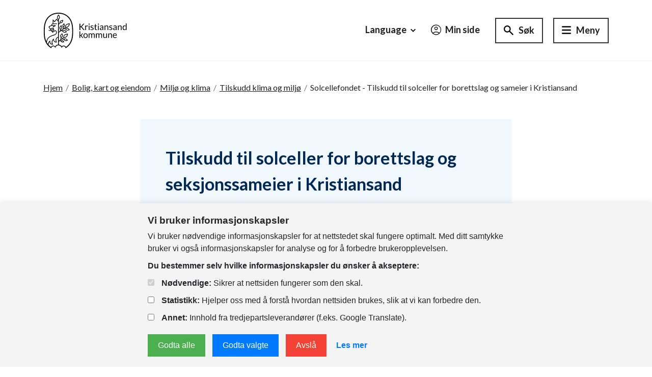

--- FILE ---
content_type: text/html; charset=utf-8
request_url: https://www.kristiansand.kommune.no/navigasjon/bolig-kart-og-eiendom/miljo-og-klima/tilskudd-klima--og-miljo/malside/
body_size: 13563
content:

<!DOCTYPE html>
<html class="no-js" lang="no" version="2025">
<head>
    <meta charset="utf-8">
    <meta http-equiv="X-UA-Compatible" content="IE=edge">
    <title>Kristiansand kommune - Solcellefondet - Tilskudd til solceller for borettslag og sameier i Kristiansand</title>
    <meta name="description" content="Kristiansand kommune - Solcellefondet - Tilskudd til solceller for borettslag og sameier i Kristiansand">
    <meta name="viewport" content="width=device-width, initial-scale=1">
    
    <!-- Favicon start -->
    <link rel="apple-touch-icon" sizes="180x180" href="/globalassets/system/favicon/apple-touch-icon.png">
    <link rel="icon" type="image/png" sizes="32x32" href="/globalassets/system/favicon/favicon-32x32.png">
    <link rel="icon" type="image/png" sizes="16x16" href="/globalassets/system/favicon/favicon-16x16.png">
    <link rel="manifest" href="/globalassets/system/favicon/site.webmanifest">
    <link rel="mask-icon" href="/globalassets/system/favicon/safari-pinned-tab.svg" color="#0033a0">
    <link rel="shortcut icon" href="/globalassets/system/favicon/favicon.ico">
		<link rel="stylesheet" href="https://skjema.no/prod/duet/themes/default.css" type="text/css" />
		<script src="https://skjema.no/prod/duet/duet.js"></script>		
    
    <meta name="msapplication-TileColor" content="#ffffff">
    <meta name="msapplication-config" content="/globalassets/system/favicon/browserconfig.xml">
    <meta name="theme-color" content="#ffffff">
    
    <meta name="twitter:card" content="summary">
    <meta name="twitter:title" content="Solcellefondet - Tilskudd til solceller for borettslag og sameier i Kristiansand">
    
    
    
        <link rel="stylesheet" href="https://preview.prokomcdn.no/projects/kristiansand/kristiansand/inter-2019v1/prod/kristiansand2019-blue.css?v01" />
    
    <link rel="stylesheet" href="/globalassets/system/style/zt.css?v42" type="text/css" />
    
    <style>#kari-container{ position: absolute;  }</style>
    

<!-- Google Tag Manager -->
<script>(function(w,d,s,l,i){w[l]=w[l]||[];w[l].push({'gtm.start':
new Date().getTime(),event:'gtm.js'});var f=d.getElementsByTagName(s)[0],
j=d.createElement(s),dl=l!='dataLayer'?'&l='+l:'';j.async=true;j.src=
'https://www.googletagmanager.com/gtm.js?id='+i+dl;f.parentNode.insertBefore(j,f);
})(window,document,'script','dataLayer','GTM-K878B95G');</script>
<!-- End Google Tag Manager -->
    

    
    
    
    
    
    
    <script src="https://preview.prokomcdn.no/projects/kristiansand/kristiansand/inter-2019v1/prod/sspMap.js" type="text/javascript"></script>
    
    
        <script defer src="https://preview.prokomcdn.no/projects/kristiansand/kristiansand/inter-2019v1/prod/kristiansand2019-blue.min.js" type="text/javascript"></script>
    
    

   	
</head>
<body data-spy="scroll" data-target=".scrollspy" data-offset="150" class="editorial blue">
	
	

    
	




<header class="site-header" data-js="siteHeader">
    <a href="#main" class="sr-only sr-only-focusable site-header__skip-to position-absolute">Hopp til hovedinnholdet</a>
    <nav class="site-header__nav" data-js="siteHeaderNav" aria-label="Funksjon- og lenkemeny topp">
        <div class="container">
            <div class="row">
                <div class="col-6 col-xl-3">
                        <a href="/" title="Gå til forsiden">
                            <img 
                                src="/link/afe09679a21b4f03a707fddc35c24a9e.aspx"
                                class="site-header__logo"
                                alt="Kommunelogo"
                                width="165"
                                height="70"
                                style="width: 165px; height: 70px;"
                            />
                        </a>
                </div>
                
                <div class="col-6 offset-xl-1 col-xl-8 utility__pr-0 utility__pr-md-15 utility__pl-0 utility__pl-md-15">
                    <div class="d-flex align-items-center justify-content-end h-100">
                        <div class="d-none d-xl-block mr-5">
                            <div data-js="siteHeaderLinks">
                                
                                <span class="site-header__menu-anchor-container" style="position: relative;">
                                    <button class="site-header__menu-anchor site-header__menu-anchor--language" data-js="gTranslate">
                                        Language
                                        <!-- <span class="budicon budicon-chevron-bottom mr-4" aria-hidden="true">
                                        </span> -->
                                        <svg class="mr-4" aria-hidden="true" xmlns="http://www.w3.org/2000/svg" height="20" viewBox="0 -960 960 960" width="20">
                                            <path d="M480-345 240-585l56-56 184 184 184-184 56 56-240 240Z"/>
                                        </svg>
                                    </button>
                                    
                                    <div class="goog-trans-dropdown" style="display: none; position: absolute; z-index: 2500; top: 30px; left: 0; background: #fff; padding: 20px; border: 2px solid #000;">
                                        <div id="google_translate_element"></div>
                                    </div>
                                    
                                    
                                </span>

                                <span class="site-header__menu-anchor-container">
                                    
                                    <a class="site-header__menu-anchor" href="/link/95e5ea5f578c4337a333870db9fef942.aspx">
                                        <svg width="20" class="d-inline" style="margin-bottom: 3px; margin-right: 5px;" aria-hidden="true" xmlns:inkscape="http://www.inkscape.org/namespaces/inkscape" xmlns:sodipodi="http://sodipodi.sourceforge.net/DTD/sodipodi-0.dtd" xmlns="http://www.w3.org/2000/svg" xmlns:svg="http://www.w3.org/2000/svg" width="6.5749002mm" height="6.5815101mm" viewBox="0 0 6.5749002 6.5815101" version="1.1" xml:space="preserve" inkscape:version="1.2.2 (732a01da63, 2022-12-09)" sodipodi:docname="person-circle2.svg"><sodipodi:namedview 
                                        pagecolor="#ffffff" bordercolor="#000000" borderopacity="0.25" inkscape:showpageshadow="2" inkscape:pageopacity="0.0" inkscape:pagecheckerboard="0" inkscape:deskcolor="#d1d1d1" inkscape:document-units="mm" showgrid="false" inkscape:zoom="0.914906" inkscape:cx="163.40476" inkscape:cy="81.42913" inkscape:window-width="3440" inkscape:window-height="1351" inkscape:window-x="-9" inkscape:window-y="-9" inkscape:window-maximized="1" inkscape:current-layer="svg5"><inkscape:page x="0" y="0" width="6.5749002" height="6.5815101" /><inkscape:page x="158.09488" y="-127.0324" width="222.75272" height="157.50645" /></sodipodi:namedview><defs /><g inkscape:label="Lag 1" inkscape:groupmode="layer" transform="translate(-61.905124,-127.0324)"/><path class="st3" d="M 1.21047,5.20568 C 1.52797,4.99401 1.87193,4.8088 2.21589,4.65005 c 0.71437,-0.26458 1.50812,-0.26458 2.24896,0 0.37041,0.1323 0.71437,0.3175 1.00541,0.55563 C 5.70839,4.9411 5.8936,4.65005 6.02589,4.3061 6.15818,3.96214 6.2111,3.61818 6.2111,3.27422 c 0,-1.5875 -1.29646,-2.8575 -2.8575,-2.8575 -1.56105,0 -2.8575,1.29646 -2.8575,2.8575 0,0.34396 0.0529,0.71438 0.1852,1.03188 0.10584,0.3175 0.29105,0.635 0.52917,0.89958 z M 3.32714,3.48589 c -0.60854,0 -1.08479,-0.50271 -1.08479,-1.11125 0,-0.60854 0.5027,-1.08479 1.11125,-1.08479 0.60854,0 1.08479,0.5027 1.08479,1.11125 0,0.29104 -0.13229,0.55562 -0.3175,0.76729 -0.21167,0.21166 -0.50271,0.3175 -0.79375,0.3175 z m 0,3.09562 C 2.87735,6.58151 2.45401,6.50211 2.03068,6.31693 1.23693,5.97297 0.60193,5.33797 0.25797,4.57068 c -0.34396,-0.82021 -0.34396,-1.74625 0,-2.56646 0.34396,-0.79375 0.97896,-1.42875 1.74625,-1.74625 0.82021,-0.34396 1.74625,-0.34396 2.56646,0 0.79375,0.34396 1.42875,0.97896 1.74625,1.74625 0.34396,0.82021 0.34396,1.74625 0,2.56646 C 5.97297,5.36443 5.33797,5.99943 4.57068,6.34339 4.22672,6.47568 3.77693,6.58151 3.32714,6.58151 Z m 0,-0.44979 c 0.3175,0 0.635,-0.0529 0.9525,-0.15875 C 4.59714,5.86714 4.88818,5.70839 5.1263,5.49672 4.86172,5.31151 4.59714,5.15276 4.27964,5.04693 3.96214,4.9411 3.64464,4.88818 3.32714,4.88818 c -0.3175,0 -0.635,0.0529 -0.9525,0.15875 C 2.0836,5.15276 1.79255,5.31151 1.52797,5.49672 1.7661,5.70839 2.05714,5.86714 2.37464,5.97297 c 0.3175,0.10583 0.635,0.15875 0.9525,0.15875 z m 0,-3.09562 c 0.37041,0 0.66146,-0.3175 0.635,-0.68792 -0.0265,-0.37042 -0.3175,-0.66146 -0.68792,-0.635 -0.37042,0.0265 -0.66146,0.3175 -0.635,0.68792 0,0.15875 0.0794,0.3175 0.18521,0.44979 0.15875,0.13229 0.3175,0.18521 0.50271,0.18521 z" style="stroke-width:0.264583"/></svg>
                                        Min side
                                    </a>
                                </span>
                            </div>
                        </div>
                        
                        <div class="site-header__button__wrapper">
                            <button
                                class="site-header__button site-header__button--search"
                                type="button"
                                data-toggle="collapse"
                                data-target="#topSearch"
                                data-js="searchButton"
                                aria-expanded="false"
                                aria-controls="collapse"
                                aria-label="Søk"
                            >
                                <div class="site-header__button-icon site-header__button-icon-search" aria-hidden="true"></div>
                                <span class="btn-label">Søk</span>
                            </button>
                            
                            <button
                                class="site-header__button site-header__button--burger"
                                id="main-menu-trigger-btn"
                                type="button"
                                data-js="mainNavToggle"
                                aria-label="Hovedmeny"
                            >
                                <div class="site-header__button-icon-burger" aria-hidden="true"></div>
                                <span class="btn-label">Meny</span>
                            </button>
                        </div>
                    </div>
                </div>
            </div>
        </div>
    </nav>
</header>

<div class="container utility__pr-0 utility__pr-md-15 utility__pl-0 utility__pl-md-15 sticky-top-search">
    <div class="row">
        <div class="col-12">
            <div class="top-search collapse" id="topSearch">
                <div class="top-search__padding">
                    <button class="top-search__close" 
                        type="text"                             
                        data-toggle="collapse" 
                        data-target="#topSearch"
                        aria-expanded="false" 
                        aria-controls="collapse"
                    >
                        <!-- <span class="budicon budicon-cross-ui top-search__close-icon"></span> -->
                        <svg xmlns="http://www.w3.org/2000/svg" height="28" viewBox="0 -960 960 960" width="28">
                            <path xmlns="http://www.w3.org/2000/svg" fill="#fff" d="m256-200-56-56 224-224-224-224 56-56 224 224 224-224 56 56-224 224 224 224-56 56-224-224-224 224Z"/>
                        </svg>
                    </button>
                  
                    <div class="container">
                        <div class="row">
                            <div class="col-10 offset-1 col-md-6 offset-md-3">
                                <form action="/search" method="get">
                                    <div class="position-relative">
                                        
                                        <input 
                                            class="top-search__search" 
                                            type="text" 
                                            name="q" 
                                            placeholder="Søk" 
                                            data-js="searchInput"
                                            aria-label="Søk" />
                                        
                                        <button class="top-search__search-submit" type="submit" aria-label="search">
                                            <span class="budicon budicon-search top-search__search-icon"></span>
                                        </button>
                                    </div>
                                </form>
                            </div>
                        </div>
                    </div>
                </div>
            </div>
            
        </div>
    </div>
</div>

	
	
	





    <div id="main-menu-overlay" class="main-menu-closed main-nav" style="display: none;">
        <div class="container" style="padding-top: 60px; padding-bottom: 40px;">
            <div class="row">
                <div class="col-12 col-xs-12 col-sm-12">
                    
                    
                    <div class="d-xs-block d-xl-none mr-5">
                        <div data-js="siteHeaderLinks" style="display: flex; justify-content: center;">
                            <div class="site-header__menu-anchor-container mb-6" style="margin-bottom: 12px; text-align: center; display: inline-block; position: relative;">
                                <button class="site-header__menu-anchor site-header__menu-anchor--language mobile" data-js="gTranslate">
                                    Language
                                    <span class="budicon budicon-chevron-bottom mr-4" aria-hidden="true">
                                    </span>
                                </button>
                                
                                <div class="goog-trans-dropdown-mobile" style="display: none; position: absolute; z-index: 2500; top: 30px; left: 0; background: #fff; padding: 20px; border: 2px solid #000;">
                                    <div id="google_translate_element-mobile"></div>
                                </div>
                            </div>

                            <div class="site-header__menu-anchor-container mb-10" style="margin-bottom: 50px; text-align: center; display: inline-block;">
                                
                                <span class="budicon budicon-profile-picture d-none d-xl-inline" aria-hidden="true">
                                </span>
                                
                                
                                <a class="site-header__menu-anchor" href="https://www.kristiansand.kommune.no/navigasjon/innbyggerdialog-og-frivillighet/min-side/">
                                    <svg width="20" style="margin-bottom: 3px; margin-right: 5px;" class="d-inline" aria-hidden="true" xmlns:inkscape="http://www.inkscape.org/namespaces/inkscape" xmlns:sodipodi="http://sodipodi.sourceforge.net/DTD/sodipodi-0.dtd" xmlns="http://www.w3.org/2000/svg" xmlns:svg="http://www.w3.org/2000/svg" width="6.5749002mm" height="6.5815101mm" viewBox="0 0 6.5749002 6.5815101" version="1.1" id="svg5" xml:space="preserve" inkscape:version="1.2.2 (732a01da63, 2022-12-09)" sodipodi:docname="person-circle2.svg"><sodipodi:namedview id="namedview7" pagecolor="#ffffff" bordercolor="#000000" borderopacity="0.25" inkscape:showpageshadow="2" inkscape:pageopacity="0.0" inkscape:pagecheckerboard="0" inkscape:deskcolor="#d1d1d1" inkscape:document-units="mm" showgrid="false" inkscape:zoom="0.914906" inkscape:cx="163.40476" inkscape:cy="81.42913" inkscape:window-width="3440" inkscape:window-height="1351" inkscape:window-x="-9" inkscape:window-y="-9" inkscape:window-maximized="1" inkscape:current-layer="svg5"><inkscape:page x="0" y="0" width="6.5749002" height="6.5815101" id="page19"/><inkscape:page x="158.09488" y="-127.0324" width="222.75272" height="157.50645" id="page21"/></sodipodi:namedview><defs id="defs2"/><g inkscape:label="Lag 1" inkscape:groupmode="layer" id="layer1" transform="translate(-61.905124,-127.0324)"/><path id="account_circle_FILL0_wght300_GRAD0_opsz40" class="st3" d="M 1.21047,5.20568 C 1.52797,4.99401 1.87193,4.8088 2.21589,4.65005 c 0.71437,-0.26458 1.50812,-0.26458 2.24896,0 0.37041,0.1323 0.71437,0.3175 1.00541,0.55563 C 5.70839,4.9411 5.8936,4.65005 6.02589,4.3061 6.15818,3.96214 6.2111,3.61818 6.2111,3.27422 c 0,-1.5875 -1.29646,-2.8575 -2.8575,-2.8575 -1.56105,0 -2.8575,1.29646 -2.8575,2.8575 0,0.34396 0.0529,0.71438 0.1852,1.03188 0.10584,0.3175 0.29105,0.635 0.52917,0.89958 z M 3.32714,3.48589 c -0.60854,0 -1.08479,-0.50271 -1.08479,-1.11125 0,-0.60854 0.5027,-1.08479 1.11125,-1.08479 0.60854,0 1.08479,0.5027 1.08479,1.11125 0,0.29104 -0.13229,0.55562 -0.3175,0.76729 -0.21167,0.21166 -0.50271,0.3175 -0.79375,0.3175 z m 0,3.09562 C 2.87735,6.58151 2.45401,6.50211 2.03068,6.31693 1.23693,5.97297 0.60193,5.33797 0.25797,4.57068 c -0.34396,-0.82021 -0.34396,-1.74625 0,-2.56646 0.34396,-0.79375 0.97896,-1.42875 1.74625,-1.74625 0.82021,-0.34396 1.74625,-0.34396 2.56646,0 0.79375,0.34396 1.42875,0.97896 1.74625,1.74625 0.34396,0.82021 0.34396,1.74625 0,2.56646 C 5.97297,5.36443 5.33797,5.99943 4.57068,6.34339 4.22672,6.47568 3.77693,6.58151 3.32714,6.58151 Z m 0,-0.44979 c 0.3175,0 0.635,-0.0529 0.9525,-0.15875 C 4.59714,5.86714 4.88818,5.70839 5.1263,5.49672 4.86172,5.31151 4.59714,5.15276 4.27964,5.04693 3.96214,4.9411 3.64464,4.88818 3.32714,4.88818 c -0.3175,0 -0.635,0.0529 -0.9525,0.15875 C 2.0836,5.15276 1.79255,5.31151 1.52797,5.49672 1.7661,5.70839 2.05714,5.86714 2.37464,5.97297 c 0.3175,0.10583 0.635,0.15875 0.9525,0.15875 z m 0,-3.09562 c 0.37041,0 0.66146,-0.3175 0.635,-0.68792 -0.0265,-0.37042 -0.3175,-0.66146 -0.68792,-0.635 -0.37042,0.0265 -0.66146,0.3175 -0.635,0.68792 0,0.15875 0.0794,0.3175 0.18521,0.44979 0.15875,0.13229 0.3175,0.18521 0.50271,0.18521 z" style="stroke-width:0.264583"/></svg>
                                    Min side
                                </a>
                            </div>
                        </div>
                    </div>
                    
                    
                    
                    
<div class='container'><nav class='nav-menu' aria-label='Våre tjenester'>

<div class="row" data-blockid="31486" data-pagelist="true">


<div class="col-12 col-lg-4 nav-menu__item__container">
<a href="/navigasjon/barnehage-og-skole/" title="Barnehage og skole" class='nav-menu__item mb-0 h-100' target=''>
    <div class="row">
        <div class="col-2">
            <img
                data-original="https://res.cloudinary.com/ssp/image/fetch/w_26,h_26,c_fill/https://www.kristiansand.kommune.no//globalassets/system/ikoner/pencil2.svg"
                alt=""
                width="26"
                height="26"
                aria-hidden="true"
                data-epi-property-name="Image04"
                data-responsiveimage='true'
                class="navigation__icon"
                style="margin-left: 10px;"
            >
        </div>    
        
        <div class="col-10 utility__pl-0 utility__pl-md-15">
            <h2 class="nav-menu__title">
                Barnehage og skole
            </h2>
            <div class="nav-menu__text">
                Barnehager – S&#248;k barnehageplass – SFO –&#160; Skoler – Voksenoppl&#230;ring – Skoleruta – PPT – Familie – Satsingsomr&#229;der – Elevombudet - Barnehageblogg - Kommunal kontantst&#248;tte
            </div>
        </div>
    </div>
</a></div><div class="col-12 col-lg-4 nav-menu__item__container">
<a href="/navigasjon/helse-velferd-og-omsorg/" title="Helse, velferd og omsorg" class='nav-menu__item mb-0 h-100' target=''>
    <div class="row">
        <div class="col-2">
            <img
                data-original="https://res.cloudinary.com/ssp/image/fetch/w_26,h_26,c_fill/https://www.kristiansand.kommune.no//globalassets/system/ikoner/man-woman2.svg"
                alt=""
                width="26"
                height="26"
                aria-hidden="true"
                data-epi-property-name="Image04"
                data-responsiveimage='true'
                class="navigation__icon"
                style="margin-left: 10px;"
            >
        </div>    
        
        <div class="col-10 utility__pl-0 utility__pl-md-15">
            <h2 class="nav-menu__title">
                Helse, velferd og omsorg
            </h2>
            <div class="nav-menu__text">
                Vaksinasjon - Koordinator og Individuell plan – Barnekoordinator - Utleiebolig til flyktninger – Kommunal bolig&#160; – Omsorg – Helsestasjon – Barn og familie – Rus&#160; og psykisk helse – Legevakt – Krisesenter – Rehabilitering – Ungdom – Koordinerende enhet - S&#248;knadsskjema - NAV Kristiansand - Familiens hus - B&#248;lgane legekontor - &quot;Inngangen - psykisk helse og rus&quot;
            </div>
        </div>
    </div>
</a></div><div class="col-12 col-lg-4 nav-menu__item__container">
<a href="/navigasjon/bolig-kart-og-eiendom/" title="Bolig, kart og eiendom" class='nav-menu__item mb-0 h-100' target=''>
    <div class="row">
        <div class="col-2">
            <img
                data-original="https://res.cloudinary.com/ssp/image/fetch/w_26,h_26,c_fill/https://www.kristiansand.kommune.no//globalassets/system/ikoner/house2.svg"
                alt=""
                width="26"
                height="26"
                aria-hidden="true"
                data-epi-property-name="Image04"
                data-responsiveimage='true'
                class="navigation__icon"
                style="margin-left: 10px;"
            >
        </div>    
        
        <div class="col-10 utility__pl-0 utility__pl-md-15">
            <h2 class="nav-menu__title">
                Bolig, kart og eiendom
            </h2>
            <div class="nav-menu__text">
                Eiendomsskatt – Byggesak – Kart–&#160; Reguleringsplaner – Parkering –&#160; B&#229;tplass – Parkvesen – Vann og avl&#248;p – Friluftsliv –&#160;Vei&#160;– Landbruk – Avfall –&#160; Milj&#248; – Klima – Byantikvar – Oppm&#229;ling – Brannvern trehusbebyggelser
            </div>
        </div>
    </div>
</a></div><div class="col-12 col-lg-4 nav-menu__item__container">
<a href="/navigasjon/kultur-og-fritid/" title="Kultur, idrett og fritid" class='nav-menu__item mb-0 h-100' target=''>
    <div class="row">
        <div class="col-2">
            <img
                data-original="https://res.cloudinary.com/ssp/image/fetch/w_26,h_26,c_fill/https://www.kristiansand.kommune.no//globalassets/system/ikoner/mask2.svg"
                alt=""
                width="26"
                height="26"
                aria-hidden="true"
                data-epi-property-name="Image04"
                data-responsiveimage='true'
                class="navigation__icon"
                style="margin-left: 10px;"
            >
        </div>    
        
        <div class="col-10 utility__pl-0 utility__pl-md-15">
            <h2 class="nav-menu__title">
                Kultur, idrett og fritid
            </h2>
            <div class="nav-menu__text">
                Fritidsenheten – Ferietilbud – Fritidsfond (st&#248;tte til aktiviteter) – Fritidsklubber – BUA – Bibliotek – Idrett – Frivillighet – Til leie – Kulturskolen – Tilskudd – KulturRullator – Tall Ships Races
            </div>
        </div>
    </div>
</a></div><div class="col-12 col-lg-4 nav-menu__item__container">
<a href="/navigasjon/politikk-og-organisasjon/" title="Politikk og organisasjon" class='nav-menu__item mb-0 h-100' target=''>
    <div class="row">
        <div class="col-2">
            <img
                data-original="https://res.cloudinary.com/ssp/image/fetch/w_26,h_26,c_fill/https://www.kristiansand.kommune.no//globalassets/system/ikoner/torso2.svg"
                alt=""
                width="26"
                height="26"
                aria-hidden="true"
                data-epi-property-name="Image04"
                data-responsiveimage='true'
                class="navigation__icon"
                style="margin-left: 10px;"
            >
        </div>    
        
        <div class="col-10 utility__pl-0 utility__pl-md-15">
            <h2 class="nav-menu__title">
                Politikk og organisasjon
            </h2>
            <div class="nav-menu__text">
                Jobb i kommunen – Politikk – Offentlig journal – Bevilling – Gebyrer – Budsjett og &#248;konomiplan – Innbyggerforslag – N&#230;ring – Beredskap –&#160; Organisasjon – Valg - Internasjonalt samarbeid
            </div>
        </div>
    </div>
</a></div><div class="col-12 col-lg-4 nav-menu__item__container">
<a href="/navigasjon/innbyggerdialog-og-frivillighet/" title="Innbyggerdialog og frivillighet" class='nav-menu__item mb-0 h-100' target=''>
    <div class="row">
        <div class="col-2">
            <img
                data-original="https://res.cloudinary.com/ssp/image/fetch/w_26,h_26,c_fill/https://www.kristiansand.kommune.no//globalassets/system/ikoner/bubbles2.svg"
                alt=""
                width="26"
                height="26"
                aria-hidden="true"
                data-epi-property-name="Image04"
                data-responsiveimage='true'
                class="navigation__icon"
                style="margin-left: 10px;"
            >
        </div>    
        
        <div class="col-10 utility__pl-0 utility__pl-md-15">
            <h2 class="nav-menu__title">
                Innbyggerdialog og frivillighet
            </h2>
            <div class="nav-menu__text">
                Innbyggertorg - Kontakt oss - Min side - Dialogm&#248;ter - Frivillighet - Student - Demokratiordninger - Samhandlingskommune - Bydelsfond - Innbyggerapp - Folkehelse
            </div>
        </div>
    </div>
</a></div>
</div>

</nav></div>


                    
                    
                    
        	        
        	        
                </div>
            </div>
        </div>
    </div>




<script>
    let focusableElements = document.querySelectorAll('#main-menu-trigger-btn, #main-menu-overlay .nav-menu__item, #main-menu-overlay .nyttige-snarveier__anchor');
    //console.log(focusableElements);
    
    let firstFocusableElement = focusableElements[0];
    let focusableContent = focusableElements;
    let lastFocusableElement = focusableContent[focusableContent.length - 1];
    
    function listenerKeydown(e) {
        let isTabPressed = e.key === 'Tab' || e.keyCode === 9;
        
        if (!isTabPressed) {
          return;
        }
        
        if (e.shiftKey) { // if shift key pressed for shift + tab combination
          if (document.activeElement === firstFocusableElement) {
            lastFocusableElement.focus(); // add focus for the last focusable element
            e.preventDefault();
          }
        } else { // if tab key is pressed
          if (document.activeElement === lastFocusableElement) { // if focused has reached to last focusable element then focus first focusable element after pressing tab
            firstFocusableElement.focus(); // add focus for the first focusable element
            e.preventDefault();
          }
        }
    }
    
    function addTrapFocus() {
      document.addEventListener('keydown', listenerKeydown, false);
      //firstFocusableElement.focus();
      focusableElements[0].focus();
    }

    function removeTrapFocus() {
      document.removeEventListener("keydown", listenerKeydown, false);
    }
    
    
    const menuBtn = document.querySelector('#main-menu-trigger-btn');
    menuBtn.addEventListener('click', (elem) => {
        let style = (document.querySelector('#main-menu-overlay').style.display == 'none') ? 'block' : 'none';
        document.querySelector('#main-menu-overlay').style.display = style;
        
        // if overlay is hidden
        if (style == 'none') {
            document.querySelector('body').style.overflow = 'auto';
            removeTrapFocus();
        } else {
            document.querySelector('body').style.overflow = 'hidden';
            addTrapFocus();
        }
    });
</script>
	
	
	    

<!-- DynamicLayout Start -->


<div class="article__header-bg article__header-bg utility__mb-30 utility__mb-md-50">
    <div class="container">
        <div class="row">
            <div class="col-12">
                
                <div class="article__bread-crumb">
                    


<nav class="bread-crumb" arial-label="brødsmulesti">
     <a class='bread-crumb__step' href="/">Hjem</a> <span class='bread-crumb__split'>/</span>  <a class='bread-crumb__step' href="/navigasjon/bolig-kart-og-eiendom/">Bolig, kart og eiendom</a> <span class='bread-crumb__split'>/</span>  <a class='bread-crumb__step' href="/navigasjon/bolig-kart-og-eiendom/miljo-og-klima/">Miljø og klima</a> <span class='bread-crumb__split'>/</span>  <a class='bread-crumb__step' href="/navigasjon/bolig-kart-og-eiendom/miljo-og-klima/tilskudd-klima--og-miljo/">Tilskudd klima og miljø</a> <span class='bread-crumb__split'>/</span> <span class='randaberg__bread-crumb__current-page'>Solcellefondet - Tilskudd til solceller for borettslag og sameier i Kristiansand</span>
</nav>
                </div>
            </div>
        </div>
        
        
                <div id="main" class="row akakjwdaw">
                    <div class="col-12 offset-xl-2 col-xl-8">
                        <div class="article__header-md-bg utility__pt-md-50">
                            <h1 class="article__heading">
                                Tilskudd til solceller for borettslag og seksjonssameier i Kristiansand 
                            </h1>
                        </div>
                    </div>
                </div>
            	<div class="row">
            		<div class="col-12 offset-xl-2 col-xl-8">
        		        <div class="article__header-md-bg utility__pb-md-50 utility__pb-30">
                		    <article class="article__intro">
                			    
                		    </article>
            		    </div>
            		</div>
            	</div>
    </div>
</div>

<div class="container">
	<div class="row">
    		<div class="col-12 offset-xl-2 col-xl-8">
    		    <article class="article__xhtml">
    			    <!-- SSP.ResponsiveImages START -->
<div class="fact-box">
    <h2 class="fact-box__title">
        KORT FORTALT
    </h2>
    
    <article class="fact-box__xhtml">
        <!-- SSP.ResponsiveImages START -->
<ul>
<li>Bystyret vedtok 14.10.2020 &aring; innf&oslash;re en tilskuddsordning som har f&aring;tt tilf&oslash;rt midler i budsjett&aring;rene 2020-2021 med en mindre justering i 2023 (4,2 mill).</li>
<li>Midlene ble ikke brukt opp i l&oslash;pet av 2021, og formannskapet vedtok 30.11.2022 at ordningen skulle l&oslash;pe til midlene ble brukt opp.</li>
<li><strong>N&aring; er midlene brukt opp, og det er ikke lenger mulig for borettslag og seksjonssameier &aring; s&oslash;ke om tilskudd. (Publisert 16. januar 2024)</strong></li>
<li>16 sm&aring; og store borettslag har f&aring;tt st&oslash;tte gjennom ordningen.</li>
<li>Borettslag og sameier som har f&aring;tt innvilget st&oslash;tte m&aring; dokumentere prosjektet i tr&aring;d med retningslinjene f&oslash;r utbetaling.&nbsp;</li>
</ul>
<!-- SSP.ResponsiveImages END -->
    </article>
</div>

<h2><img class="skip-gallery lazy" alt="Bilde av tak dekket med solcellepaneler." width="466" height="290" data-responsiveimage="true" data-original="/contentassets/40c9cc8cda954209bf9598f69fe10b92/solcelle_beskjaert.jpg" src="//prokomresources.prokomcdn.no/img/transparent.png" /></h2>
<h2>Om tilskudd til solceller for borettslag og seksjonssameier&nbsp;</h2>
<p>Bystyret vedtok&nbsp;14.10.2020 &aring; innf&oslash;re en tilskuddsordning for solceller (2 mill. i &aring;ret). I forbindelse med &oslash;konomiplanprosessen i desember 2021 ble det vedtatt at fondet ikke skulle tilf&oslash;res nye midler etter 2021.&nbsp;&nbsp; Det var fremdeles midler i tilskuddsordningen ved utgangen av 2021, og formannskapet vedtok 30.11 2022 at ordningen&nbsp;skulle l&oslash;pe til midlene ble brukt opp. I tillegg ble det vedtatt en mindre&nbsp;&oslash;kning i budsjettrammen i 2023.&nbsp; &nbsp;</p>
<p>N&aring; er det bestemt at ordningen tas ned, da midlene er brukt opp. Alle som har f&aring;tt innvilget st&oslash;tte vil f&aring; utbetalt tilskuddet n&aring;r prosjektet er dokumentert i henhold til <a href="/contentassets/40c9cc8cda954209bf9598f69fe10b92/20221130-retningslinjer-solcellefond---revidert-30.11.2022.pdf">retningslinjene</a>. Det er et vilk&aring;r at prosjektet skal gjennomf&oslash;res innen to &aring;r etter at s&oslash;knaden er innvilget. Ta kontakt med oss dersom dere n&aelig;rmer dere fristen.&nbsp; &nbsp;</p>
<p>16 sm&aring; og store borettslag har f&aring;tt st&oslash;tte til solcelleanlegg, og bel&oslash;pene varierer fra 79 000 til 300 000 kroner.</p>
<p><a class="secondary-button" href="/contentassets/40c9cc8cda954209bf9598f69fe10b92/20221130-retningslinjer-solcellefond---revidert-30.11.2022.pdf">Retningslinjer for tilskudd til solceller i borettslag</a></p>
<h5>Ofte stilte sp&oslash;rsm&aring;l</h5>
<p class="bread-text"><strong>Kan sameier f&aring; st&oslash;tte?<br /></strong><em>Etter bystyrets vedtak 30.11.2022 kan seksjonssameier med minst 4 boenheter f&aring; st&oslash;tte i tillegg til borettslag. Sameier fra 4 til og med 7 boenheter er ikke pliktige &aring; v&aelig;re registrert med organisasjonsnummer. Fra 8 boenheter er det krav om organisasjonsnummer.&nbsp;</em></p>
<p class="bread-text"><strong>Vil tiltaket v&aelig;re s&oslash;knadspliktig etter plan og bygningsloven?<br /></strong><em>Det er flere momenter som kan spille inn for hvorvidt et tiltak vil v&aelig;re s&oslash;knadspliktig etter plan og bygnigsloven. Se byggesak sin <a href="/navigasjon/bolig-kart-og-eiendom/plan-og-bygg/byggesak/ma-du-soke/" target="_blank" rel="noopener">veiledningside om bygges&oslash;knader</a>&nbsp;og <a title="nasjonal veiledning.docx" href="/contentassets/2cd22d0723564568ad9d733c5244a3b9/nasjonal-veiledning.docx">nasjonal veiledning.docx</a> med informasjon til b&aring;de tiltakshaver og s&oslash;ker om solenergianlegg. Denne ordningen retter seg mot borettslag. Et anlegg som dekker flere bruksenheter/brannceller vil v&aelig;re s&oslash;knadspliktig. Borettslaget m&aring; bruke et ansvarlig foretak n&aring;r det sendes inn s&oslash;knad etter plan og bygningsloven.</em></p>
<p class="bread-text"><strong>Er det begrensninger p&aring; hvor man kan etablere reflekterende takflater?<br /></strong><em>Noen reguleringsplaner kan ha krav til materialbruk p&aring; tak, og noen ganger kan regulering til bevaring v&aelig;re utfordrende. Vi oppfordrer til &aring; sjekke reguleringsbestemmelsene for eiendommen.</em></p>
<p class="image-text">&nbsp;</p>
<div class="fact-box">
    <h2 class="fact-box__title">
        Kontaktinformasjon
    </h2>
    
    <article class="fact-box__xhtml">
        <!-- SSP.ResponsiveImages START -->
<p class="bread-text"><strong>Milj&oslash;vernenheten</strong>&nbsp; <br />R&aring;dhusgata 18. &Aring;pent kl 8-15.&nbsp; <br />Telefon: 38 07 50 00&nbsp; <br /><a href="mailto:post.byutvikling@kristiansand.kommune.no">Epost</a>&nbsp;</p>
<!-- SSP.ResponsiveImages END -->
    </article>
</div>

<!-- SSP.ResponsiveImages END -->
    		    </article>
    		</div>
		
		<div class="col-12 offset-xl-2 col-xl-8">
		    
		    <div style="height:50px" aria-hidden="true"></div>
		</div>
		
		<div class="col-12 offset-xl-2 col-xl-8">
		    <div class="news__meta-data">
		        <div class="row">
		            <div class="col-3 col-md-2">
		                <label>Publisert:</label>
		            </div>
		            <div class="col-9 col-md-10">
		                21.08.2019 09:51
		            </div>
		        </div>
		    </div>
		</div>
		
		<div class="col-12 offset-xl-2 col-xl-8">
		    <div class="news__meta-data">
		        <div class="row">
		            <div class="col-3 col-md-2">
		                <label>Endret:</label>
		            </div>
		            <div class="col-9 col-md-10">
		                07.01.2025 12:15
		            </div>
		        </div>
		    </div>
		</div>
	</div>
	
	<div style="height:100px" aria-hidden="true"></div>
</div>

<style>
    .leaflet-touch .leaflet-bar a {
        display: block !important;
        text-decoration: none !important;
    }
</style>

<div class="fant-du-container">
    <fant-du 
        yes-color="#007ac0"
        no-color="#007ac0"
        css="
            .fant-du__buttons button{
                border-radius:0;
                border: solid 3px #004ea8;
                width:82px;
            }
            
            .fant-du__buttons button:focus,
            .fant-du__buttons button:hover{
                background:#004ea8;
                border-color:#004ea8;
            }
            
            .fant-du__button--yes{
                background:#004ea8;
                color:#fff;
            }
            
            .fant-du__button--yes:hover,
            .fant-du__button--yes:focus{
                background:#fff !important;
                color:#1e1e1e !important;
            }
            
            .fant-du__button--submit{
                border-radius:0;
                background:#007AC0;
                border-color:#007AC0;
            }
            
            .fant-du__button--submit:focus,
            .fant-du__button--submit:hover{
                background:#007AC0;
                border-color:#007AC0;
            }
            
            .fant-du__textarea{
                background:#fff;
            }
        "
        hide-receipt-text="true"
        post-textarea-text="Ditt svar kan være med på å gjøre nettsiden bedre. Vi svarer ikke på henvendelser herfra."
        client="kristiansand">
    </fant-du>
</div>

<!-- DynamicLayout End -->

	
	
    
	




<footer class="site-footer">
    <div class="container position-relative">
        
        <button
            class="site-footer__to-top" 
            data-js="toTop"
            aria-label="to top"
            type="button"
        >
            <!-- <span class="budicon budicon-arrow-top site-footer__to-top__icon" aria-hidden="true"></span> -->
            <svg xmlns="http://www.w3.org/2000/svg" height="24" viewBox="0 -960 960 960" width="24">
                <path fill="#fff" d="M440-160v-487L216-423l-56-57 320-320 320 320-56 57-224-224v487h-80Z"/>
            </svg>
        </button>
        
        <div class="row">
            <div class="offset-1 col-11 offset-md-0 col-md-3">
                <!-- SSP.ResponsiveImages START -->
<h3>Bes&oslash;ksadresser</h3>
<p><strong>Innbyggertorg i Kvadraturen</strong><br />R&aring;dhuskvartalet<br />R&aring;dhusgata 18 -&nbsp;1 etasje. Inngang fra Tollbodgata og fra Torvet.</p>
<p><strong>Innbyggertorg p&aring; Tangvall</strong><br />R&aring;dhusveien 1, 4640 S&oslash;gne.</p>
<p><strong>Innbyggertorg p&aring; Nodeland</strong><br />Songdalsvegen 53, 4645 Nodeland.</p>
<!-- SSP.ResponsiveImages END -->
            </div>
            
            <div class="offset-1 col-11 col-md-3">
                <!-- SSP.ResponsiveImages START -->
<h3>Kontaktinfo</h3>
<p>Telefon:&nbsp;38 07 50 00 (sentralbord)</p>
<p><a class="site-footer__anchor" href="/navigasjon/innbyggerdialog-og-frivillighet/kontakt-oss/">Kontakt oss</a><br /><a class="site-footer__anchor" href="/navigasjon/innbyggerdialog-og-frivillighet/edialog/">Send sikker post til kommunen</a><br /><a class="site-footer__anchor" href="/navigasjon/innbyggerdialog-og-frivillighet/innbyggertorg/">Innbyggertorg</a><br /><a class="site-footer__anchor" href="/navigasjon/politikk-og-organisasjon/organisasjon/for-mediene/">For mediene</a>&nbsp;<br /><a class="site-footer__anchor" href="/generelt/kunngjoringer/">Kunngj&oslash;ringer og h&oslash;ringer</a><br /><a class="site-footer__anchor" href="/navigasjon/innbyggerdialog-og-frivillighet/velkommen-til-kristiansand/">Om Kristiansand</a><br /><a class="site-footer__anchor" href="/navigasjon/politikk-og-organisasjon/naring-og-arbeidsliv/faktura-til-kommunen/">Faktura til kommunen</a><br /><a class="site-footer__anchor" href="/generelt/samtykke/">Samtykke - foto og film</a></p>
<p><a class="site-footer__anchor" href="/navigasjon/politikk-og-organisasjon/organisasjon/for-ansatte/">For ansatte</a></p>
<!-- SSP.ResponsiveImages END -->
           </div>
            
            <div class="offset-1 col-11 col-md-3">
              <!-- SSP.ResponsiveImages START -->
<h3>Postadresse</h3>
<p>Postboks 4<br />4685 Nodeland</p>
<p><a class="site-footer__anchor" href="/navigasjon/innbyggerdialog-og-frivillighet/praktisk-info-om-innbyggerappen/"> Last ned v&aring;r innbygger -app</a></p>
<!-- SSP.ResponsiveImages END -->
                <div class="d-flex flex-wrap">
                    <a class="mr-4 mb-4" href="https://www.facebook.com/kristiansand.kommune/" title="Besøk vår facebookside" target="_blank" rel="noreferrer noopener">
                        <img src="/globalassets/system/fb.svg" alt="Besøk vår facebookside" />
                    </a>
                    
                    <a class="mr-4 mb-4" href="https://www.youtube.com/channel/UCSDlzbJ2Yt9Kt1qJjwsO3Ow/videos" title="Besøk vår Youtubekanal" target="_blank" rel="noreferrer noopener">
                        <img src="/globalassets/system/you-tube-social-dark-squircle-2017.svg" alt="Besøk vår Youtubekanal" />
                    </a>
                    
                    <a class="mr-4 mb-4" href="https://www.linkedin.com/company/1138916/" title="Besøk oss på Linked in" target="_blank" rel="noreferrer noopener">
                        <img src="/globalassets/system/icon4-linkedin.png" alt="Besøk oss på Linked in" />
                    </a>

                    <a class="mr-4 mb-4" href="https://www.instagram.com/krskommune/" title="Besøk vår Instagram" target="_blank" rel="noreferrer noopener">
                        <img src="/globalassets/system/insta2-icon.png" alt="Besøk vår Instagram" />
                    </a>

                </div>
            </div>
        </div>
    </div>
    
    <div class="site-footer__cookie">
        <div class="container">
            <div class="row">
                <div class="offset-1 col-10 text-center">
                    <a class="mr-5 site-footer__anchor" href="/link/0d3a3bf2931b4a089734a295a2c1a5eb.aspx">
                        Personvernerklæring
                    </a>
                    <a class="mr-5 site-footer__anchor" href="#" onclick="showCookieBanner()">
                        Endre informasjonskapsler
                    </a>
                    
                    <a class="mr-5 site-footer__anchor" href="https://uustatus.no/nb/erklaringer/publisert/0fc82b6b-1790-440c-bb18-c001e9dbd037">
                        Tilgjengelighetserklæring
                    </a>
                </div>
            </div>
        </div>
    </div>
</footer>
	
    
    
    <div class="d-none" aria-hidden='true' data-js='mainNav'>
       
    </div>

    <script type="text/javascript" data-kommune="kristiansand-ny" src="https://preview.prokomcdn.no/richard/cdn-resources/client-grunt/bot/kari.js"></script>
    
    <link href="https://fonts.googleapis.com/css?family=Lato:400,700,900&display=swap" rel="stylesheet" />
    
    
    <script>
        document.querySelector('.site-header__menu-anchor--language').addEventListener('click', () => {
            let display = document.querySelector('.goog-trans-dropdown').style.display;
            if (display == 'none') {
                document.querySelector('.goog-trans-dropdown').style.display = 'block';
            } else {
                document.querySelector('.goog-trans-dropdown').style.display = 'none';
            }
        });
        
        document.querySelector('.site-header__menu-anchor--language.mobile').addEventListener('click', () => {
            let display = document.querySelector('.goog-trans-dropdown-mobile').style.display;
            if (display == 'none') {
                document.querySelector('.goog-trans-dropdown-mobile').style.display = 'block';
            } else {
                document.querySelector('.goog-trans-dropdown-mobile').style.display = 'none';
            }
        });
    </script>
    
    <style>
        .google-translate-panel {
            display: none !important;
        }
    </style>

<!--GoogleTranslate-- slettet, flyttet til GTM-samtykke-->

    
    
<!-- Google Tag Manager (noscript) -->
<noscript><iframe src="https://www.googletagmanager.com/ns.html?id=GTM-K878B95G"
height="0" width="0" style="display:none;visibility:hidden"></iframe></noscript>
<!-- End Google Tag Manager (noscript) -->

</body>    
</html>


--- FILE ---
content_type: text/css
request_url: https://preview.prokomcdn.no/projects/kristiansand/kristiansand/inter-2019v1/prod/kristiansand2019-blue.css?v01
body_size: 43891
content:
/*!
 * Budicon v2.0.1 (https://budicon.co)
 * Author: Budi Harto Tanrim (https://dribbble.com/buditanrim)
 * License: https://budicon.co/license
 */@font-face{font-family:'budicon-classic';src:url(fonts/budicon-classic.eot);src:url(fonts/budicon-classic.eot#iefix) format("embedded-opentype"),url(fonts/budicon-classic.ttf) format("truetype"),url(fonts/budicon-classic.woff) format("woff"),url(images/budicon-classic.svg#budicon-classic) format("svg");font-weight:normal;font-style:normal}.budicon,i{font-family:'budicon-classic' !important;speak:none;font-style:normal;font-weight:normal;-webkit-font-feature-settings:normal;font-feature-settings:normal;font-variant:normal;text-transform:none;line-height:1;-webkit-font-smoothing:antialiased;-moz-osx-font-smoothing:grayscale}.budicon-apron:before{content:"\e900"}.budicon-bbq:before{content:"\e901"}.budicon-blower:before{content:"\e902"}.budicon-butcher-knife:before{content:"\e903"}.budicon-coffee-maker:before{content:"\e904"}.budicon-coffee-press:before{content:"\e905"}.budicon-exhaust:before{content:"\e906"}.budicon-food-cover:before{content:"\e907"}.budicon-fridge:before{content:"\e908"}.budicon-hand-mixer:before{content:"\e909"}.budicon-heat:before{content:"\e90a"}.budicon-high-pot:before{content:"\e90b"}.budicon-hot-pot:before{content:"\e90c"}.budicon-ingredients:before{content:"\e90d"}.budicon-juice-container:before{content:"\e90e"}.budicon-juicer_1:before{content:"\e90f"}.budicon-juicer:before{content:"\e910"}.budicon-kitchen-glove:before{content:"\e911"}.budicon-kitchen-shaver:before{content:"\e912"}.budicon-knife:before{content:"\e913"}.budicon-large-pot:before{content:"\e914"}.budicon-low-pot:before{content:"\e915"}.budicon-measuring-cup:before{content:"\e916"}.budicon-microwave:before{content:"\e917"}.budicon-mixer:before{content:"\e918"}.budicon-outdoor-bbq:before{content:"\e919"}.budicon-pomodoro:before{content:"\e91a"}.budicon-rice-cooker:before{content:"\e91b"}.budicon-roller:before{content:"\e91c"}.budicon-sauce-pan-hot:before{content:"\e91d"}.budicon-sauce-pan:before{content:"\e91e"}.budicon-spatula:before{content:"\e91f"}.budicon-stand-mixer:before{content:"\e920"}.budicon-stone-oven:before{content:"\e921"}.budicon-taste:before{content:"\e922"}.budicon-tea-pot:before{content:"\e923"}.budicon-temperature-controller:before{content:"\e924"}.budicon-tissue:before{content:"\e925"}.budicon-toaster:before{content:"\e926"}.budicon-trash-bin:before{content:"\e927"}.budicon-weigher:before{content:"\e928"}.budicon-blowing-wind:before{content:"\e929"}.budicon-cloud:before{content:"\e92a"}.budicon-cloudy-night:before{content:"\e92b"}.budicon-cloudy-day:before{content:"\e92c"}.budicon-day:before{content:"\e92d"}.budicon-decrease-temperature:before{content:"\e92e"}.budicon-drizzling-day:before{content:"\e92f"}.budicon-drizzling-night:before{content:"\e930"}.budicon-drizzling:before{content:"\e931"}.budicon-flake-day:before{content:"\e932"}.budicon-flake-night:before{content:"\e933"}.budicon-flake:before{content:"\e934"}.budicon-gloomy-day:before{content:"\e935"}.budicon-gloomy-night:before{content:"\e936"}.budicon-gloomy:before{content:"\e937"}.budicon-half-moon:before{content:"\e938"}.budicon-heavy-rain-day:before{content:"\e939"}.budicon-heavy-rain-night:before{content:"\e93a"}.budicon-heavy-rain:before{content:"\e93b"}.budicon-high-temperature:before{content:"\e93c"}.budicon-increase-temperature:before{content:"\e93d"}.budicon-lighting-day:before{content:"\e93e"}.budicon-lighting-night:before{content:"\e93f"}.budicon-lighting:before{content:"\e940"}.budicon-low-temperature:before{content:"\e941"}.budicon-medium-temperature:before{content:"\e942"}.budicon-melting-point:before{content:"\e943"}.budicon-moon-reflection:before{content:"\e944"}.budicon-moonlight:before{content:"\e945"}.budicon-night:before{content:"\e946"}.budicon-pouring-day:before{content:"\e947"}.budicon-pouring-night:before{content:"\e948"}.budicon-pouring:before{content:"\e949"}.budicon-rain:before{content:"\e94a"}.budicon-raining-day:before{content:"\e94b"}.budicon-raining-night:before{content:"\e94c"}.budicon-snowflakes:before{content:"\e94d"}.budicon-snowing-day:before{content:"\e94e"}.budicon-snowing-night:before{content:"\e94f"}.budicon-snowing:before{content:"\e950"}.budicon-sun-down:before{content:"\e951"}.budicon-sun-reflection:before{content:"\e952"}.budicon-sun-set:before{content:"\e953"}.budicon-sun-up:before{content:"\e954"}.budicon-three-quarter-moon:before{content:"\e955"}.budicon-typhoon:before{content:"\e956"}.budicon-windometer:before{content:"\e957"}.budicon-windy-day:before{content:"\e958"}.budicon-windy-night:before{content:"\e959"}.budicon-windy:before{content:"\e95a"}.budicon-bottombar:before{content:"\e95b"}.budicon-card-stack-view:before{content:"\e95c"}.budicon-collapse-bottom:before{content:"\e95d"}.budicon-collapse-left:before{content:"\e95e"}.budicon-collapse-right:before{content:"\e95f"}.budicon-collapse-top:before{content:"\e960"}.budicon-feature-block:before{content:"\e961"}.budicon-inside-element:before{content:"\e962"}.budicon-layout-third-vertical:before{content:"\e963"}.budicon-layout-third-view:before{content:"\e964"}.budicon-layout-two-view:before{content:"\e965"}.budicon-one-third:before{content:"\e966"}.budicon-sidebar-left-content:before{content:"\e967"}.budicon-sidebar-left:before{content:"\e968"}.budicon-sidebar-right-content:before{content:"\e969"}.budicon-sidebar-right:before{content:"\e96a"}.budicon-third-one:before{content:"\e96b"}.budicon-topbar:before{content:"\e96c"}.budicon-two-grids:before{content:"\e96d"}.budicon-two-thirds:before{content:"\e96e"}.budicon-alert-sign-a:before{content:"\e96f"}.budicon-alert-sign:before{content:"\e970"}.budicon-app-notification:before{content:"\e971"}.budicon-appear-password:before{content:"\e972"}.budicon-block-sign:before{content:"\e973"}.budicon-bookmark-ribbon:before{content:"\e974"}.budicon-card-slides:before{content:"\e975"}.budicon-check-ui:before{content:"\e976"}.budicon-checkboxes:before{content:"\e977"}.budicon-cloud-download:before{content:"\e978"}.budicon-cloud-upload:before{content:"\e979"}.budicon-cmd-sign:before{content:"\e97a"}.budicon-cog:before{content:"\e97b"}.budicon-collapse-list:before{content:"\e97c"}.budicon-cross-sign-square:before{content:"\e97d"}.budicon-cross-sign:before{content:"\e97e"}.budicon-cross-ui:before{content:"\e97f"}.budicon-dashboard:before{content:"\e980"}.budicon-dislike:before{content:"\e981"}.budicon-download-queue:before{content:"\e982"}.budicon-exit-fullscreen:before{content:"\e983"}.budicon-expand-list:before{content:"\e984"}.budicon-expand-view:before{content:"\e985"}.budicon-filter:before{content:"\e986"}.budicon-fullscreen:before{content:"\e987"}.budicon-hamburger-ui-a:before{content:"\e988"}.budicon-hamburger-ui-b:before{content:"\e989"}.budicon-hamburger-ui:before{content:"\e98a"}.budicon-heart:before{content:"\e98b"}.budicon-hide-password:before{content:"\e98c"}.budicon-home-a:before{content:"\e98d"}.budicon-home:before{content:"\e98e"}.budicon-internal-link:before{content:"\e98f"}.budicon-kebab-ui:before{content:"\e990"}.budicon-life-buoy:before{content:"\e991"}.budicon-like:before{content:"\e992"}.budicon-loading-sign:before{content:"\e993"}.budicon-lock:before{content:"\e994"}.budicon-login:before{content:"\e995"}.budicon-logout:before{content:"\e996"}.budicon-meatball-ui:before{content:"\e997"}.budicon-mic-ui-mute:before{content:"\e998"}.budicon-mic-ui:before{content:"\e999"}.budicon-minimize-view:before{content:"\e99a"}.budicon-minus-sign-square:before{content:"\e99b"}.budicon-minus-sign:before{content:"\e99c"}.budicon-minus-ui:before{content:"\e99d"}.budicon-monitor-resolution:before{content:"\e99e"}.budicon-move-to-bottom:before{content:"\e99f"}.budicon-move-to-top:before{content:"\e9a0"}.budicon-notification-a:before{content:"\e9a1"}.budicon-notification:before{content:"\e9a2"}.budicon-outgoing-link:before{content:"\e9a3"}.budicon-plus-sign-square:before{content:"\e9a4"}.budicon-plus-sign:before{content:"\e9a5"}.budicon-plus-ui:before{content:"\e9a6"}.budicon-power-sign:before{content:"\e9a7"}.budicon-previouse-queue:before{content:"\e9a8"}.budicon-print-a:before{content:"\e9a9"}.budicon-print:before{content:"\e9aa"}.budicon-radar:before{content:"\e9ab"}.budicon-refresh-ui:before{content:"\e9ac"}.budicon-reload-ui:before{content:"\e9ad"}.budicon-reply-a:before{content:"\e9ae"}.budicon-reply-all:before{content:"\e9af"}.budicon-reply:before{content:"\e9b0"}.budicon-search-a:before{content:"\e9b1"}.budicon-search-cross-a:before{content:"\e9b2"}.budicon-search-cross:before{content:"\e9b3"}.budicon-search-list:before{content:"\e9b4"}.budicon-search-minus-a:before{content:"\e9b5"}.budicon-search-minus:before{content:"\e9b6"}.budicon-search-plus-a:before{content:"\e9b7"}.budicon-search-plus:before{content:"\e9b8"}.budicon-search-tick-a:before{content:"\e9b9"}.budicon-search-tick:before{content:"\e9ba"}.budicon-search-view-minus:before{content:"\e9bb"}.budicon-search-view-plus:before{content:"\e9bc"}.budicon-search-view:before{content:"\e9bd"}.budicon-search:before{content:"\e9be"}.budicon-share:before{content:"\e9bf"}.budicon-shortcut-list:before{content:"\e9c0"}.budicon-star:before{content:"\e9c1"}.budicon-stars:before{content:"\e9c2"}.budicon-tick-sign-square:before{content:"\e9c3"}.budicon-tick-sign:before{content:"\e9c4"}.budicon-trash-cancel:before{content:"\e9c5"}.budicon-trash-ui:before{content:"\e9c6"}.budicon-trash:before{content:"\e9c7"}.budicon-ui-compose-a:before{content:"\e9c8"}.budicon-ui-compose:before{content:"\e9c9"}.budicon-ui-flag-a:before{content:"\e9ca"}.budicon-ui-flag-b:before{content:"\e9cb"}.budicon-ui-flag:before{content:"\e9cc"}.budicon-ui-speed:before{content:"\e9cd"}.budicon-unlock:before{content:"\e9ce"}.budicon-upload-queue:before{content:"\e9cf"}.budicon-uploading-ui:before{content:"\e9d0"}.budicon-view:before{content:"\e9d1"}.budicon-wide-fullscreen:before{content:"\e9d2"}.budicon-alignment-center:before{content:"\e9d3"}.budicon-alignment-left:before{content:"\e9d4"}.budicon-alignment-right:before{content:"\e9d5"}.budicon-anchor-link:before{content:"\e9d6"}.budicon-ascending-order:before{content:"\e9d7"}.budicon-asterisk:before{content:"\e9d8"}.budicon-change-order:before{content:"\e9d9"}.budicon-check-done:before{content:"\e9da"}.budicon-columns:before{content:"\e9db"}.budicon-compose:before{content:"\e9dc"}.budicon-descending-order:before{content:"\e9dd"}.budicon-digital-keyboard:before{content:"\e9de"}.budicon-document-page:before{content:"\e9df"}.budicon-forward-page:before{content:"\e9e0"}.budicon-front-page:before{content:"\e9e1"}.budicon-grid-view:before{content:"\e9e2"}.budicon-image-caption:before{content:"\e9e3"}.budicon-indent-left:before{content:"\e9e4"}.budicon-indent-right:before{content:"\e9e5"}.budicon-justify-center:before{content:"\e9e6"}.budicon-justify-left:before{content:"\e9e7"}.budicon-justify-right:before{content:"\e9e8"}.budicon-keyboard-appear:before{content:"\e9e9"}.budicon-keyboard-down:before{content:"\e9ea"}.budicon-media-player-page:before{content:"\e9eb"}.budicon-page-blank:before{content:"\e9ec"}.budicon-page-block:before{content:"\e9ed"}.budicon-page-cross:before{content:"\e9ee"}.budicon-page-lock:before{content:"\e9ef"}.budicon-page-mark:before{content:"\e9f0"}.budicon-page-minus:before{content:"\e9f1"}.budicon-page-plus:before{content:"\e9f2"}.budicon-page-tick:before{content:"\e9f3"}.budicon-pen-add:before{content:"\e9f4"}.budicon-pen-cross:before{content:"\e9f5"}.budicon-pen-minus:before{content:"\e9f6"}.budicon-pen-tick:before{content:"\e9f7"}.budicon-pen-writing:before{content:"\e9f8"}.budicon-pen:before{content:"\e9f9"}.budicon-pencil-writing:before{content:"\e9fa"}.budicon-reading-list:before{content:"\e9fb"}.budicon-redo:before{content:"\e9fc"}.budicon-search-page:before{content:"\e9fd"}.budicon-text-box:before{content:"\e9fe"}.budicon-undo:before{content:"\e9ff"}.budicon-vertical-align-bottom:before{content:"\ea00"}.budicon-vertical-align-top:before{content:"\ea01"}.budicon-vertical-allign-middle:before{content:"\ea02"}.budicon-writing-link:before{content:"\ea03"}.budicon-ambulance:before{content:"\ea04"}.budicon-baby:before{content:"\ea05"}.budicon-bandage:before{content:"\ea06"}.budicon-blood-donation:before{content:"\ea07"}.budicon-blood-transfusion:before{content:"\ea08"}.budicon-blood-type:before{content:"\ea09"}.budicon-blood:before{content:"\ea0a"}.budicon-body-weigher:before{content:"\ea0b"}.budicon-cardio-record:before{content:"\ea0c"}.budicon-dialysis:before{content:"\ea0d"}.budicon-dna:before{content:"\ea0e"}.budicon-eye-chart:before{content:"\ea0f"}.budicon-eye-sight:before{content:"\ea10"}.budicon-handicap:before{content:"\ea11"}.budicon-hearing:before{content:"\ea12"}.budicon-heart-monitor:before{content:"\ea13"}.budicon-heart-rate:before{content:"\ea14"}.budicon-hiv-ribbon:before{content:"\ea15"}.budicon-hospital-sign:before{content:"\ea16"}.budicon-hospital:before{content:"\ea17"}.budicon-infusion:before{content:"\ea18"}.budicon-injection:before{content:"\ea19"}.budicon-lab-liquid:before{content:"\ea1a"}.budicon-lab-test:before{content:"\ea1b"}.budicon-lab:before{content:"\ea1c"}.budicon-medical-assistance:before{content:"\ea1d"}.budicon-medical-bag:before{content:"\ea1e"}.budicon-medical-case:before{content:"\ea1f"}.budicon-medical-liquid:before{content:"\ea20"}.budicon-medical-note:before{content:"\ea21"}.budicon-medical-record:before{content:"\ea22"}.budicon-medicine:before{content:"\ea23"}.budicon-online-medical:before{content:"\ea24"}.budicon-pills:before{content:"\ea25"}.budicon-potions:before{content:"\ea26"}.budicon-scale:before{content:"\ea27"}.budicon-sperm:before{content:"\ea28"}.budicon-sthethoscope:before{content:"\ea29"}.budicon-themometer:before{content:"\ea2a"}.budicon-x-ray:before{content:"\ea2b"}.budicon-aperture:before{content:"\ea2c"}.budicon-area-focus:before{content:"\ea2d"}.budicon-brightness-a:before{content:"\ea2e"}.budicon-brightness:before{content:"\ea2f"}.budicon-camera-scan:before{content:"\ea30"}.budicon-camera-timer:before{content:"\ea31"}.budicon-camera-wifi:before{content:"\ea32"}.budicon-camera:before{content:"\ea33"}.budicon-cityscape:before{content:"\ea34"}.budicon-crop:before{content:"\ea35"}.budicon-dslr-menu:before{content:"\ea36"}.budicon-exposure-compensation:before{content:"\ea37"}.budicon-exposure:before{content:"\ea38"}.budicon-film-clip:before{content:"\ea39"}.budicon-flashlight:before{content:"\ea3a"}.budicon-flip-horizontal:before{content:"\ea3b"}.budicon-flip-vertical:before{content:"\ea3c"}.budicon-focus-point:before{content:"\ea3d"}.budicon-grid:before{content:"\ea3e"}.budicon-half-exposure:before{content:"\ea3f"}.budicon-landscape:before{content:"\ea40"}.budicon-live-video:before{content:"\ea41"}.budicon-pocket-camera:before{content:"\ea42"}.budicon-polaroid-stack:before{content:"\ea43"}.budicon-polaroid:before{content:"\ea44"}.budicon-red-eye-detection:before{content:"\ea45"}.budicon-roll-film:before{content:"\ea46"}.budicon-rotate-camera:before{content:"\ea47"}.budicon-rotate-image:before{content:"\ea48"}.budicon-sharpen:before{content:"\ea49"}.budicon-single-point-focus:before{content:"\ea4a"}.budicon-slideshow-photo:before{content:"\ea4b"}.budicon-smile-detection:before{content:"\ea4c"}.budicon-video-cam-a:before{content:"\ea4d"}.budicon-video-cam:before{content:"\ea4e"}.budicon-video-recorder:before{content:"\ea4f"}.budicon-vintage-camera:before{content:"\ea50"}.budicon-bottom-aligned:before{content:"\ea51"}.budicon-center-aligned:before{content:"\ea52"}.budicon-clipboard:before{content:"\ea53"}.budicon-design-compass:before{content:"\ea54"}.budicon-doodle:before{content:"\ea55"}.budicon-eraser:before{content:"\ea56"}.budicon-horizontal-distribute:before{content:"\ea57"}.budicon-left-aligned:before{content:"\ea58"}.budicon-middle-aligned:before{content:"\ea59"}.budicon-prototype:before{content:"\ea5a"}.budicon-right-aligned:before{content:"\ea5b"}.budicon-ruler:before{content:"\ea5c"}.budicon-top-aligned:before{content:"\ea5d"}.budicon-vector-clipboard:before{content:"\ea5e"}.budicon-vector-editing:before{content:"\ea5f"}.budicon-vertical-distribute:before{content:"\ea60"}.budicon-alien:before{content:"\ea61"}.budicon-astronout:before{content:"\ea62"}.budicon-comet:before{content:"\ea63"}.budicon-earth:before{content:"\ea64"}.budicon-galaxy-hole:before{content:"\ea65"}.budicon-galaxy:before{content:"\ea66"}.budicon-jupiter:before{content:"\ea67"}.budicon-lunar-flag:before{content:"\ea68"}.budicon-mars:before{content:"\ea69"}.budicon-observatory:before{content:"\ea6a"}.budicon-radar2:before{content:"\ea6b"}.budicon-raygun:before{content:"\ea6c"}.budicon-research:before{content:"\ea6d"}.budicon-robot:before{content:"\ea6e"}.budicon-rocket:before{content:"\ea6f"}.budicon-satellite:before{content:"\ea70"}.budicon-saturn:before{content:"\ea71"}.budicon-science:before{content:"\ea72"}.budicon-space-helmet:before{content:"\ea73"}.budicon-space-house:before{content:"\ea74"}.budicon-space-shuttle:before{content:"\ea75"}.budicon-spaceship:before{content:"\ea76"}.budicon-telescope:before{content:"\ea77"}.budicon-ufo:before{content:"\ea78"}.budicon-search-task:before{content:"\ea79"}.budicon-task-alert:before{content:"\ea7a"}.budicon-task-block:before{content:"\ea7b"}.budicon-task-cross:before{content:"\ea7c"}.budicon-task-download:before{content:"\ea7d"}.budicon-task-favorite:before{content:"\ea7e"}.budicon-task-information:before{content:"\ea7f"}.budicon-task-list:before{content:"\ea80"}.budicon-task-lock:before{content:"\ea81"}.budicon-task-love:before{content:"\ea82"}.budicon-task-minus:before{content:"\ea83"}.budicon-task-plus:before{content:"\ea84"}.budicon-task-question:before{content:"\ea85"}.budicon-task-scheduled:before{content:"\ea86"}.budicon-task-shared:before{content:"\ea87"}.budicon-task-tick:before{content:"\ea88"}.budicon-task-upload:before{content:"\ea89"}.budicon-task:before{content:"\ea8a"}.budicon-d-glasses:before{content:"\ea8b"}.budicon-airdrop:before{content:"\ea8c"}.budicon-android-landscape:before{content:"\ea8d"}.budicon-android-wifi:before{content:"\ea8e"}.budicon-android:before{content:"\ea8f"}.budicon-bluetooth-circle:before{content:"\ea90"}.budicon-bluetooth:before{content:"\ea91"}.budicon-browser-cross:before{content:"\ea92"}.budicon-browser-minus:before{content:"\ea93"}.budicon-browser-plus:before{content:"\ea94"}.budicon-browser-tick:before{content:"\ea95"}.budicon-browser:before{content:"\ea96"}.budicon-cable-cord:before{content:"\ea97"}.budicon-cardboard:before{content:"\ea98"}.budicon-charging:before{content:"\ea99"}.budicon-chrome-cast:before{content:"\ea9a"}.budicon-cloud-server:before{content:"\ea9b"}.budicon-desktop-smartphone:before{content:"\ea9c"}.budicon-desktop-wifi:before{content:"\ea9d"}.budicon-desktop:before{content:"\ea9e"}.budicon-development-bug:before{content:"\ea9f"}.budicon-drone:before{content:"\eaa0"}.budicon-dvd-i-cable:before{content:"\eaa1"}.budicon-flashlight2:before{content:"\eaa2"}.budicon-game-console:before{content:"\eaa3"}.budicon-gameboy:before{content:"\eaa4"}.budicon-gaming-mouse:before{content:"\eaa5"}.budicon-google-phone-landscape:before{content:"\eaa6"}.budicon-google-phone:before{content:"\eaa7"}.budicon-hdmi-cable:before{content:"\eaa8"}.budicon-hosting-server:before{content:"\eaa9"}.budicon-house-cloud:before{content:"\eaaa"}.budicon-house-network:before{content:"\eaab"}.budicon-internet-network:before{content:"\eaac"}.budicon-iphone-landscape:before{content:"\eaad"}.budicon-iphone-wifi:before{content:"\eaae"}.budicon-iphone:before{content:"\eaaf"}.budicon-keyboard-a:before{content:"\eab0"}.budicon-keyboard:before{content:"\eab1"}.budicon-laptop-smartphone:before{content:"\eab2"}.budicon-laptop-wifi:before{content:"\eab3"}.budicon-laptop:before{content:"\eab4"}.budicon-magic-mouse:before{content:"\eab5"}.budicon-magnet:before{content:"\eab6"}.budicon-mobile-earphone:before{content:"\eab7"}.budicon-mobile-photo-scan:before{content:"\eab8"}.budicon-modem-externder:before{content:"\eab9"}.budicon-modem:before{content:"\eaba"}.budicon-nintendo-console:before{content:"\eabb"}.budicon-processor-chip:before{content:"\eabc"}.budicon-projector:before{content:"\eabd"}.budicon-remote-control:before{content:"\eabe"}.budicon-search-browser:before{content:"\eabf"}.budicon-security-guard:before{content:"\eac0"}.budicon-signal-tower:before{content:"\eac1"}.budicon-television:before{content:"\eac2"}.budicon-usb-cable:before{content:"\eac3"}.budicon-webcam:before{content:"\eac4"}.budicon-world-connection:before{content:"\eac5"}.budicon-world-network:before{content:"\eac6"}.budicon-note-alert:before{content:"\eac7"}.budicon-note-block:before{content:"\eac8"}.budicon-note-cross:before{content:"\eac9"}.budicon-note-download:before{content:"\eaca"}.budicon-note-favorite:before{content:"\eacb"}.budicon-note-information:before{content:"\eacc"}.budicon-note-lock:before{content:"\eacd"}.budicon-note-love:before{content:"\eace"}.budicon-note-minus:before{content:"\eacf"}.budicon-note-plus:before{content:"\ead0"}.budicon-note-quesrion:before{content:"\ead1"}.budicon-note-search:before{content:"\ead2"}.budicon-note-tick:before{content:"\ead3"}.budicon-note-upload:before{content:"\ead4"}.budicon-note:before{content:"\ead5"}.budicon-notes-alert:before{content:"\ead6"}.budicon-notes-blank:before{content:"\ead7"}.budicon-notes-block:before{content:"\ead8"}.budicon-notes-cross:before{content:"\ead9"}.budicon-notes-download:before{content:"\eada"}.budicon-notes-favorite:before{content:"\eadb"}.budicon-notes-information:before{content:"\eadc"}.budicon-notes-list-a:before{content:"\eadd"}.budicon-notes-list:before{content:"\eade"}.budicon-notes-lock:before{content:"\eadf"}.budicon-notes-love:before{content:"\eae0"}.budicon-notes-minus:before{content:"\eae1"}.budicon-notes-plus:before{content:"\eae2"}.budicon-notes-question:before{content:"\eae3"}.budicon-notes-search:before{content:"\eae4"}.budicon-notes-tick:before{content:"\eae5"}.budicon-notes-upload:before{content:"\eae6"}.budicon-scheduled-note:before{content:"\eae7"}.budicon-scheduled-notes:before{content:"\eae8"}.budicon-shared-note:before{content:"\eae9"}.budicon-shared-notes:before{content:"\eaea"}.budicon-announcement:before{content:"\eaeb"}.budicon-at-symbol:before{content:"\eaec"}.budicon-broadcast:before{content:"\eaed"}.budicon-call:before{content:"\eaee"}.budicon-chat-alert:before{content:"\eaef"}.budicon-chat-block:before{content:"\eaf0"}.budicon-chat-cross:before{content:"\eaf1"}.budicon-chat-download:before{content:"\eaf2"}.budicon-chat-favorite:before{content:"\eaf3"}.budicon-chat-information:before{content:"\eaf4"}.budicon-chat-lock:before{content:"\eaf5"}.budicon-chat-love:before{content:"\eaf6"}.budicon-chat-minus:before{content:"\eaf7"}.budicon-chat-plus:before{content:"\eaf8"}.budicon-chat-question:before{content:"\eaf9"}.budicon-chat-scheduled:before{content:"\eafa"}.budicon-chat-thread:before{content:"\eafb"}.budicon-chat-tick:before{content:"\eafc"}.budicon-chat-upload:before{content:"\eafd"}.budicon-chat:before{content:"\eafe"}.budicon-connection:before{content:"\eaff"}.budicon-conversation:before{content:"\eb00"}.budicon-dropped-cap:before{content:"\eb01"}.budicon-email-alert:before{content:"\eb02"}.budicon-email-block:before{content:"\eb03"}.budicon-email-cross:before{content:"\eb04"}.budicon-email-download:before{content:"\eb05"}.budicon-email-favorite:before{content:"\eb06"}.budicon-email-forward:before{content:"\eb07"}.budicon-email-front-envelope:before{content:"\eb08"}.budicon-email-information:before{content:"\eb09"}.budicon-email-lock:before{content:"\eb0a"}.budicon-email-love:before{content:"\eb0b"}.budicon-email-minus:before{content:"\eb0c"}.budicon-email-plus:before{content:"\eb0d"}.budicon-email-tick:before{content:"\eb0e"}.budicon-email-undo:before{content:"\eb0f"}.budicon-email-upload:before{content:"\eb10"}.budicon-email:before{content:"\eb11"}.budicon-happy-chat:before{content:"\eb12"}.budicon-happy-sticker:before{content:"\eb13"}.budicon-incoming-call:before{content:"\eb14"}.budicon-international-call:before{content:"\eb15"}.budicon-mailbox:before{content:"\eb16"}.budicon-mobile-chat:before{content:"\eb17"}.budicon-mobile-email:before{content:"\eb18"}.budicon-numpad:before{content:"\eb19"}.budicon-outgoing-call:before{content:"\eb1a"}.budicon-phone-block:before{content:"\eb1b"}.budicon-phone-connection:before{content:"\eb1c"}.budicon-phone-directed:before{content:"\eb1d"}.budicon-phone-forward:before{content:"\eb1e"}.budicon-phone-hold:before{content:"\eb1f"}.budicon-phone-lock:before{content:"\eb20"}.budicon-phone-love:before{content:"\eb21"}.budicon-phone-voicemail:before{content:"\eb22"}.budicon-phone:before{content:"\eb23"}.budicon-quill-pen:before{content:"\eb24"}.budicon-sad-chat:before{content:"\eb25"}.budicon-sad-sticker:before{content:"\eb26"}.budicon-search-chat:before{content:"\eb27"}.budicon-search-email:before{content:"\eb28"}.budicon-sending-message:before{content:"\eb29"}.budicon-shared-chat:before{content:"\eb2a"}.budicon-shared-email:before{content:"\eb2b"}.budicon-signal-source:before{content:"\eb2c"}.budicon-signal:before{content:"\eb2d"}.budicon-sms:before{content:"\eb2e"}.budicon-spam:before{content:"\eb2f"}.budicon-stickers:before{content:"\eb30"}.budicon-typing-chat:before{content:"\eb31"}.budicon-video-chat:before{content:"\eb32"}.budicon-voice-mail:before{content:"\eb33"}.budicon-web-chat:before{content:"\eb34"}.budicon-web-sms:before{content:"\eb35"}.budicon-abc-blocks:before{content:"\eb36"}.budicon-baby-bottle:before{content:"\eb37"}.budicon-baby-dot:before{content:"\eb38"}.budicon-baby-jumper:before{content:"\eb39"}.budicon-balloon:before{content:"\eb3a"}.budicon-birthday-cake:before{content:"\eb3b"}.budicon-birthday-party:before{content:"\eb3c"}.budicon-castle-toy:before{content:"\eb3d"}.budicon-diaper:before{content:"\eb3e"}.budicon-girl-clothes:before{content:"\eb3f"}.budicon-gun-toy:before{content:"\eb40"}.budicon-kid-bottle-love:before{content:"\eb41"}.budicon-kid-bottle:before{content:"\eb42"}.budicon-kite:before{content:"\eb43"}.budicon-shape-blocks:before{content:"\eb44"}.budicon-teddy-bear:before{content:"\eb45"}.budicon-thermometer:before{content:"\eb46"}.budicon-train-toy:before{content:"\eb47"}.budicon-aluminum-bag:before{content:"\eb48"}.budicon-brown-envelope:before{content:"\eb49"}.budicon-business-checklist:before{content:"\eb4a"}.budicon-business-growth:before{content:"\eb4b"}.budicon-business-note:before{content:"\eb4c"}.budicon-business-performance:before{content:"\eb4d"}.budicon-business-plan:before{content:"\eb4e"}.budicon-business-strategy:before{content:"\eb4f"}.budicon-business-target:before{content:"\eb50"}.budicon-calculator:before{content:"\eb51"}.budicon-cheque:before{content:"\eb52"}.budicon-deal:before{content:"\eb53"}.budicon-duct-tape:before{content:"\eb54"}.budicon-file-storage:before{content:"\eb55"}.budicon-filing:before{content:"\eb56"}.budicon-office-bag-a:before{content:"\eb57"}.budicon-office-bag-b:before{content:"\eb58"}.budicon-office-bag-c:before{content:"\eb59"}.budicon-office-bag:before{content:"\eb5a"}.budicon-office-stationary:before{content:"\eb5b"}.budicon-organization:before{content:"\eb5c"}.budicon-photocopy-machine:before{content:"\eb5d"}.budicon-presentation-deck:before{content:"\eb5e"}.budicon-presentation:before{content:"\eb5f"}.budicon-project-folder:before{content:"\eb60"}.budicon-safe-deposit:before{content:"\eb61"}.budicon-shredder:before{content:"\eb62"}.budicon-speech:before{content:"\eb63"}.budicon-stapler:before{content:"\eb64"}.budicon-tie:before{content:"\eb65"}.budicon-air-conditioner:before{content:"\eb66"}.budicon-armchair:before{content:"\eb67"}.budicon-bathup:before{content:"\eb68"}.budicon-bed-lamp:before{content:"\eb69"}.budicon-bed-side-a:before{content:"\eb6a"}.budicon-bed-side-table:before{content:"\eb6b"}.budicon-bed-side:before{content:"\eb6c"}.budicon-bed:before{content:"\eb6d"}.budicon-big-dresser:before{content:"\eb6e"}.budicon-book-cabinet:before{content:"\eb6f"}.budicon-cabinet:before{content:"\eb70"}.budicon-candle:before{content:"\eb71"}.budicon-chest:before{content:"\eb72"}.budicon-closet:before{content:"\eb73"}.budicon-dining-chair:before{content:"\eb74"}.budicon-door:before{content:"\eb75"}.budicon-dresser-table:before{content:"\eb76"}.budicon-dresser:before{content:"\eb77"}.budicon-dryer:before{content:"\eb78"}.budicon-fireplace:before{content:"\eb79"}.budicon-flower:before{content:"\eb7a"}.budicon-futon:before{content:"\eb7b"}.budicon-hanging-lamp:before{content:"\eb7c"}.budicon-home-alert:before{content:"\eb7d"}.budicon-home-safe:before{content:"\eb7e"}.budicon-hutch:before{content:"\eb7f"}.budicon-indoor-plant:before{content:"\eb80"}.budicon-indoor-seat:before{content:"\eb81"}.budicon-lamp:before{content:"\eb82"}.budicon-lightbulb:before{content:"\eb83"}.budicon-long-desk:before{content:"\eb84"}.budicon-low-cabinet:before{content:"\eb85"}.budicon-open-door:before{content:"\eb86"}.budicon-outdoor-seat:before{content:"\eb87"}.budicon-plant:before{content:"\eb88"}.budicon-rocking-chair:before{content:"\eb89"}.budicon-round-armchair:before{content:"\eb8a"}.budicon-round-chair:before{content:"\eb8b"}.budicon-showcase-desk:before{content:"\eb8c"}.budicon-shower:before{content:"\eb8d"}.budicon-sink:before{content:"\eb8e"}.budicon-smart-lamp:before{content:"\eb8f"}.budicon-sofa:before{content:"\eb90"}.budicon-standing-lamp:before{content:"\eb91"}.budicon-storage-desk:before{content:"\eb92"}.budicon-sunflower:before{content:"\eb93"}.budicon-table-lamp:before{content:"\eb94"}.budicon-tv-desk:before{content:"\eb95"}.budicon-vintage-bed-lamp:before{content:"\eb96"}.budicon-vintage-chest:before{content:"\eb97"}.budicon-vintage-futon:before{content:"\eb98"}.budicon-vintage-sofa:before{content:"\eb99"}.budicon-wardrobe:before{content:"\eb9a"}.budicon-washer:before{content:"\eb9b"}.budicon-windsor-chair:before{content:"\eb9c"}.budicon-wingback-chair:before{content:"\eb9d"}.budicon-work-desk:before{content:"\eb9e"}.budicon-archery:before{content:"\eb9f"}.budicon-badminton:before{content:"\eba0"}.budicon-baseball-a:before{content:"\eba1"}.budicon-baseball:before{content:"\eba2"}.budicon-basketball-field:before{content:"\eba3"}.budicon-basketball-ring:before{content:"\eba4"}.budicon-basketball:before{content:"\eba5"}.budicon-boxing:before{content:"\eba6"}.budicon-canoe:before{content:"\eba7"}.budicon-champion:before{content:"\eba8"}.budicon-commentator:before{content:"\eba9"}.budicon-crickets:before{content:"\ebaa"}.budicon-diving:before{content:"\ebab"}.budicon-drinking-bottles:before{content:"\ebac"}.budicon-dumbell:before{content:"\ebad"}.budicon-energy-drink:before{content:"\ebae"}.budicon-energy-pill:before{content:"\ebaf"}.budicon-fencing:before{content:"\ebb0"}.budicon-football-field:before{content:"\ebb1"}.budicon-football:before{content:"\ebb2"}.budicon-formation:before{content:"\ebb3"}.budicon-golf:before{content:"\ebb4"}.budicon-hockey:before{content:"\ebb5"}.budicon-injury:before{content:"\ebb6"}.budicon-king:before{content:"\ebb7"}.budicon-live-sport:before{content:"\ebb8"}.budicon-medication:before{content:"\ebb9"}.budicon-nfl:before{content:"\ebba"}.budicon-olympic:before{content:"\ebbb"}.budicon-ping-pong:before{content:"\ebbc"}.budicon-racing-flag:before{content:"\ebbd"}.budicon-referee:before{content:"\ebbe"}.budicon-runner-outfit:before{content:"\ebbf"}.budicon-sneakers:before{content:"\ebc0"}.budicon-soccer-ball:before{content:"\ebc1"}.budicon-speed:before{content:"\ebc2"}.budicon-spikes:before{content:"\ebc3"}.budicon-sport-card:before{content:"\ebc4"}.budicon-sumo:before{content:"\ebc5"}.budicon-team-strategy:before{content:"\ebc6"}.budicon-tennis-ball:before{content:"\ebc7"}.budicon-trophy:before{content:"\ebc8"}.budicon-uniform:before{content:"\ebc9"}.budicon-voley-ball:before{content:"\ebca"}.budicon-volley-ball:before{content:"\ebcb"}.budicon-white-flag:before{content:"\ebcc"}.budicon-apple:before{content:"\ebcd"}.budicon-avocado:before{content:"\ebce"}.budicon-bacon:before{content:"\ebcf"}.budicon-basil:before{content:"\ebd0"}.budicon-beer:before{content:"\ebd1"}.budicon-bottle-water:before{content:"\ebd2"}.budicon-bowl:before{content:"\ebd3"}.budicon-bubble-tea:before{content:"\ebd4"}.budicon-carrot:before{content:"\ebd5"}.budicon-cheers:before{content:"\ebd6"}.budicon-cherry:before{content:"\ebd7"}.budicon-chinese-food-a:before{content:"\ebd8"}.budicon-chinese-food:before{content:"\ebd9"}.budicon-cocktail:before{content:"\ebda"}.budicon-coffee-cup:before{content:"\ebdb"}.budicon-corn:before{content:"\ebdc"}.budicon-croissant:before{content:"\ebdd"}.budicon-cupcake:before{content:"\ebde"}.budicon-donut:before{content:"\ebdf"}.budicon-door-board:before{content:"\ebe0"}.budicon-egg:before{content:"\ebe1"}.budicon-fork-knife:before{content:"\ebe2"}.budicon-fork-spoon:before{content:"\ebe3"}.budicon-french-fries:before{content:"\ebe4"}.budicon-grapes:before{content:"\ebe5"}.budicon-hamburger:before{content:"\ebe6"}.budicon-honey:before{content:"\ebe7"}.budicon-hot-drink:before{content:"\ebe8"}.budicon-hot-tea:before{content:"\ebe9"}.budicon-hotdog:before{content:"\ebea"}.budicon-ice-cream-cone:before{content:"\ebeb"}.budicon-ice-cream-stick:before{content:"\ebec"}.budicon-jam:before{content:"\ebed"}.budicon-ketchup-bottle:before{content:"\ebee"}.budicon-lemon:before{content:"\ebef"}.budicon-lettuce:before{content:"\ebf0"}.budicon-mango:before{content:"\ebf1"}.budicon-mayonnaise:before{content:"\ebf2"}.budicon-meal:before{content:"\ebf3"}.budicon-milk-bottle:before{content:"\ebf4"}.budicon-milk:before{content:"\ebf5"}.budicon-noodle-bowl:before{content:"\ebf6"}.budicon-onigiri:before{content:"\ebf7"}.budicon-onion:before{content:"\ebf8"}.budicon-organic-drink:before{content:"\ebf9"}.budicon-pepper:before{content:"\ebfa"}.budicon-pineapple:before{content:"\ebfb"}.budicon-pizza:before{content:"\ebfc"}.budicon-pumpkin:before{content:"\ebfd"}.budicon-ramen:before{content:"\ebfe"}.budicon-salt:before{content:"\ebff"}.budicon-sandwich:before{content:"\ec00"}.budicon-sauce-tube:before{content:"\ec01"}.budicon-sauce:before{content:"\ec02"}.budicon-soda-can:before{content:"\ec03"}.budicon-soup-bowl:before{content:"\ec04"}.budicon-soy-sauce:before{content:"\ec05"}.budicon-steak:before{content:"\ec06"}.budicon-strawberry:before{content:"\ec07"}.budicon-sushi:before{content:"\ec08"}.budicon-taco:before{content:"\ec09"}.budicon-tea-cup:before{content:"\ec0a"}.budicon-toast:before{content:"\ec0b"}.budicon-turkey:before{content:"\ec0c"}.budicon-utensil:before{content:"\ec0d"}.budicon-vegetarian:before{content:"\ec0e"}.budicon-watermelon:before{content:"\ec0f"}.budicon-white-bread:before{content:"\ec10"}.budicon-wine-bottle:before{content:"\ec11"}.budicon-wine-glass:before{content:"\ec12"}.budicon-wine:before{content:"\ec13"}.budicon-backpack:before{content:"\ec14"}.budicon-barcode:before{content:"\ec15"}.budicon-bill-cross:before{content:"\ec16"}.budicon-bill-download:before{content:"\ec17"}.budicon-bill-lock:before{content:"\ec18"}.budicon-bill-minus:before{content:"\ec19"}.budicon-bill-plus:before{content:"\ec1a"}.budicon-bill-tick:before{content:"\ec1b"}.budicon-bill-upload:before{content:"\ec1c"}.budicon-bill:before{content:"\ec1d"}.budicon-bow-tie:before{content:"\ec1e"}.budicon-cart-cross:before{content:"\ec1f"}.budicon-cart-download:before{content:"\ec20"}.budicon-cart-lock:before{content:"\ec21"}.budicon-cart-love:before{content:"\ec22"}.budicon-cart-minus:before{content:"\ec23"}.budicon-cart-plus:before{content:"\ec24"}.budicon-cart-search:before{content:"\ec25"}.budicon-cart-tick:before{content:"\ec26"}.budicon-cart-upload:before{content:"\ec27"}.budicon-cart:before{content:"\ec28"}.budicon-credit-card-a:before{content:"\ec29"}.budicon-credit-card:before{content:"\ec2a"}.budicon-digital-download:before{content:"\ec2b"}.budicon-digital-upload:before{content:"\ec2c"}.budicon-discount-coupon:before{content:"\ec2d"}.budicon-dollar-paper-a:before{content:"\ec2e"}.budicon-dollar-paper:before{content:"\ec2f"}.budicon-express:before{content:"\ec30"}.budicon-hiking-backpack:before{content:"\ec31"}.budicon-invoice:before{content:"\ec32"}.budicon-jewelry:before{content:"\ec33"}.budicon-lipstick:before{content:"\ec34"}.budicon-long-pant:before{content:"\ec35"}.budicon-market-sign:before{content:"\ec36"}.budicon-market:before{content:"\ec37"}.budicon-mastercard:before{content:"\ec38"}.budicon-membership-card:before{content:"\ec39"}.budicon-messenger-bag:before{content:"\ec3a"}.budicon-mobile-barcode:before{content:"\ec3b"}.budicon-money-a:before{content:"\ec3c"}.budicon-money:before{content:"\ec3d"}.budicon-packaging:before{content:"\ec3e"}.budicon-parcel:before{content:"\ec3f"}.budicon-price-tag:before{content:"\ec40"}.budicon-purse:before{content:"\ec41"}.budicon-receipt:before{content:"\ec42"}.budicon-search-bill:before{content:"\ec43"}.budicon-shipping:before{content:"\ec44"}.budicon-shirt:before{content:"\ec45"}.budicon-shopping-bag:before{content:"\ec46"}.budicon-shopping-bags:before{content:"\ec47"}.budicon-short-pant:before{content:"\ec48"}.budicon-socks:before{content:"\ec49"}.budicon-tag-cross:before{content:"\ec4a"}.budicon-tag-minus:before{content:"\ec4b"}.budicon-tag-plus:before{content:"\ec4c"}.budicon-tag-search:before{content:"\ec4d"}.budicon-tag-tick:before{content:"\ec4e"}.budicon-tag:before{content:"\ec4f"}.budicon-underpant:before{content:"\ec50"}.budicon-upside-sign:before{content:"\ec51"}.budicon-wallet:before{content:"\ec52"}.budicon-wishlist:before{content:"\ec53"}.budicon-branch-folders:before{content:"\ec54"}.budicon-folder-alert:before{content:"\ec55"}.budicon-folder-back:before{content:"\ec56"}.budicon-folder-block:before{content:"\ec57"}.budicon-folder-cross:before{content:"\ec58"}.budicon-folder-download:before{content:"\ec59"}.budicon-folder-favorite:before{content:"\ec5a"}.budicon-folder-information:before{content:"\ec5b"}.budicon-folder-lock:before{content:"\ec5c"}.budicon-folder-love:before{content:"\ec5d"}.budicon-folder-minus:before{content:"\ec5e"}.budicon-folder-plus:before{content:"\ec5f"}.budicon-folder-question:before{content:"\ec60"}.budicon-folder-sync:before{content:"\ec61"}.budicon-folder-tick:before{content:"\ec62"}.budicon-folder-upload:before{content:"\ec63"}.budicon-folder:before{content:"\ec64"}.budicon-scheduled-folder:before{content:"\ec65"}.budicon-search-folder:before{content:"\ec66"}.budicon-shared-folder:before{content:"\ec67"}.budicon-stack-folders:before{content:"\ec68"}.budicon-all-directions:before{content:"\ec69"}.budicon-arrow-bottom-a:before{content:"\ec6a"}.budicon-arrow-bottom-circle:before{content:"\ec6b"}.budicon-arrow-bottom-left-a:before{content:"\ec6c"}.budicon-arrow-bottom-left-circle:before{content:"\ec6d"}.budicon-arrow-bottom-left:before{content:"\ec6e"}.budicon-arrow-bottom-right-a:before{content:"\ec6f"}.budicon-arrow-bottom-right-circle:before{content:"\ec70"}.budicon-arrow-bottom-right:before{content:"\ec71"}.budicon-arrow-bottom:before{content:"\ec72"}.budicon-arrow-left-a:before{content:"\ec73"}.budicon-arrow-left-circle:before{content:"\ec74"}.budicon-arrow-left-right-a:before{content:"\ec75"}.budicon-arrow-left-right-circle:before{content:"\ec76"}.budicon-arrow-left-right:before{content:"\ec77"}.budicon-arrow-left:before{content:"\ec78"}.budicon-arrow-right-a:before{content:"\ec79"}.budicon-arrow-right-circle:before{content:"\ec7a"}.budicon-arrow-right:before{content:"\ec7b"}.budicon-arrow-top-a:before{content:"\ec7c"}.budicon-arrow-top-circle:before{content:"\ec7d"}.budicon-arrow-top-left-a:before{content:"\ec7e"}.budicon-arrow-top-left-circle:before{content:"\ec7f"}.budicon-arrow-top-left:before{content:"\ec80"}.budicon-arrow-top-right-a:before{content:"\ec81"}.budicon-arrow-top-right-circle:before{content:"\ec82"}.budicon-arrow-top-right:before{content:"\ec83"}.budicon-arrow-top:before{content:"\ec84"}.budicon-arrow-turn-bottom:before{content:"\ec85"}.budicon-arrow-turn-left:before{content:"\ec86"}.budicon-arrow-turn-right:before{content:"\ec87"}.budicon-arrow-turn-up:before{content:"\ec88"}.budicon-arrow-up-down-a:before{content:"\ec89"}.budicon-arrow-up-down-circle:before{content:"\ec8a"}.budicon-arrow-up-down:before{content:"\ec8b"}.budicon-backline-arrow:before{content:"\ec8c"}.budicon-bring-list-down:before{content:"\ec8d"}.budicon-bring-list-up:before{content:"\ec8e"}.budicon-chevron-bottom-a:before{content:"\ec8f"}.budicon-chevron-bottom-circle_1:before{content:"\ec90"}.budicon-chevron-bottom-circle:before{content:"\ec91"}.budicon-chevron-bottom:before{content:"\ec92"}.budicon-chevron-left-a:before{content:"\ec93"}.budicon-chevron-left-circle_1:before{content:"\ec94"}.budicon-chevron-left-circle:before{content:"\ec95"}.budicon-chevron-left:before{content:"\ec96"}.budicon-chevron-right-a:before{content:"\ec97"}.budicon-chevron-right-circle_1:before{content:"\ec98"}.budicon-chevron-right-circle:before{content:"\ec99"}.budicon-chevron-right:before{content:"\ec9a"}.budicon-chevron-top-a:before{content:"\ec9b"}.budicon-chevron-top-circle_1:before{content:"\ec9c"}.budicon-chevron-top-circle:before{content:"\ec9d"}.budicon-chevron-top:before{content:"\ec9e"}.budicon-console-arrow:before{content:"\ec9f"}.budicon-full-loop-arrow:before{content:"\eca0"}.budicon-intersected-arrow:before{content:"\eca1"}.budicon-inward-pointing:before{content:"\eca2"}.budicon-looping-arrow:before{content:"\eca3"}.budicon-outward-pointing:before{content:"\eca4"}.budicon-airpods-a:before{content:"\eca5"}.budicon-airpods:before{content:"\eca6"}.budicon-albums:before{content:"\eca7"}.budicon-analog-radio:before{content:"\eca8"}.budicon-attachment-music:before{content:"\eca9"}.budicon-backward-sign:before{content:"\ecaa"}.budicon-backward:before{content:"\ecab"}.budicon-bluetooth-earphone:before{content:"\ecac"}.budicon-boom-mic-mute:before{content:"\ecad"}.budicon-boom-mic:before{content:"\ecae"}.budicon-boombox:before{content:"\ecaf"}.budicon-cassette:before{content:"\ecb0"}.budicon-cd-case:before{content:"\ecb1"}.budicon-cd:before{content:"\ecb2"}.budicon-earphone:before{content:"\ecb3"}.budicon-eject:before{content:"\ecb4"}.budicon-equalizer-a:before{content:"\ecb5"}.budicon-equalizer:before{content:"\ecb6"}.budicon-forward-sign:before{content:"\ecb7"}.budicon-forward:before{content:"\ecb8"}.budicon-headphone-eq:before{content:"\ecb9"}.budicon-headphones-a:before{content:"\ecba"}.budicon-headphones:before{content:"\ecbb"}.budicon-in-ear-headphones:before{content:"\ecbc"}.budicon-ipod:before{content:"\ecbd"}.budicon-melody:before{content:"\ecbe"}.budicon-microphone-wireless:before{content:"\ecbf"}.budicon-music-album:before{content:"\ecc0"}.budicon-music-file:before{content:"\ecc1"}.budicon-music-setting:before{content:"\ecc2"}.budicon-next-sign:before{content:"\ecc3"}.budicon-next-song:before{content:"\ecc4"}.budicon-pause-sign-a:before{content:"\ecc5"}.budicon-pause-sign:before{content:"\ecc6"}.budicon-pause:before{content:"\ecc7"}.budicon-piano:before{content:"\ecc8"}.budicon-play-loop:before{content:"\ecc9"}.budicon-play-sign:before{content:"\ecca"}.budicon-play:before{content:"\eccb"}.budicon-playlist-a:before{content:"\eccc"}.budicon-playlist-b:before{content:"\eccd"}.budicon-playlist:before{content:"\ecce"}.budicon-previous-sign:before{content:"\eccf"}.budicon-previous-song:before{content:"\ecd0"}.budicon-radio:before{content:"\ecd1"}.budicon-record-sign:before{content:"\ecd2"}.budicon-repeat-album:before{content:"\ecd3"}.budicon-repeat-one:before{content:"\ecd4"}.budicon-repeat:before{content:"\ecd5"}.budicon-rock:before{content:"\ecd6"}.budicon-shuffle:before{content:"\ecd7"}.budicon-song-note-tail:before{content:"\ecd8"}.budicon-song-note:before{content:"\ecd9"}.budicon-song-notes-a:before{content:"\ecda"}.budicon-song-notes:before{content:"\ecdb"}.budicon-sound:before{content:"\ecdc"}.budicon-speaker:before{content:"\ecdd"}.budicon-stop-sign:before{content:"\ecde"}.budicon-stop:before{content:"\ecdf"}.budicon-vintage-microphone-big:before{content:"\ece0"}.budicon-vintage-microphone:before{content:"\ece1"}.budicon-vol-high:before{content:"\ece2"}.budicon-vol-low:before{content:"\ece3"}.budicon-vol-med:before{content:"\ece4"}.budicon-vol-mute:before{content:"\ece5"}.budicon-volume-low:before{content:"\ece6"}.budicon-volume-mute-a:before{content:"\ece7"}.budicon-volume-mute:before{content:"\ece8"}.budicon-volume-strong:before{content:"\ece9"}.budicon-vynil:before{content:"\ecea"}.budicon-woofer:before{content:"\eceb"}.budicon-smart-watch-add:before{content:"\ecec"}.budicon-smart-watch-bell:before{content:"\eced"}.budicon-smart-watch-block:before{content:"\ecee"}.budicon-smart-watch-call:before{content:"\ecef"}.budicon-smart-watch-chat:before{content:"\ecf0"}.budicon-smart-watch-dialog:before{content:"\ecf1"}.budicon-smart-watch-download:before{content:"\ecf2"}.budicon-smart-watch-finish:before{content:"\ecf3"}.budicon-smart-watch-location:before{content:"\ecf4"}.budicon-smart-watch-lock:before{content:"\ecf5"}.budicon-smart-watch-love:before{content:"\ecf6"}.budicon-smart-watch-mail:before{content:"\ecf7"}.budicon-smart-watch-mic:before{content:"\ecf8"}.budicon-smart-watch-music:before{content:"\ecf9"}.budicon-smart-watch-power:before{content:"\ecfa"}.budicon-smart-watch-progress:before{content:"\ecfb"}.budicon-smart-watch-rate:before{content:"\ecfc"}.budicon-smart-watch-rss:before{content:"\ecfd"}.budicon-smart-watch-sad:before{content:"\ecfe"}.budicon-smart-watch-search:before{content:"\ecff"}.budicon-smart-watch-smile:before{content:"\ed00"}.budicon-smart-watch-statistic:before{content:"\ed01"}.budicon-smart-watch-upload:before{content:"\ed02"}.budicon-smart-watch-user:before{content:"\ed03"}.budicon-smart-watch-video:before{content:"\ed04"}.budicon-smart-watch-volume:before{content:"\ed05"}.budicon-smart-watch:before{content:"\ed06"}.budicon-alarm:before{content:"\ed07"}.budicon-alert:before{content:"\ed08"}.budicon-backward-time:before{content:"\ed09"}.budicon-bell:before{content:"\ed0a"}.budicon-calendar-alert:before{content:"\ed0b"}.budicon-calendar-block:before{content:"\ed0c"}.budicon-calendar-cross:before{content:"\ed0d"}.budicon-calendar-dating:before{content:"\ed0e"}.budicon-calendar-download:before{content:"\ed0f"}.budicon-calendar-favorite:before{content:"\ed10"}.budicon-calendar-information:before{content:"\ed11"}.budicon-calendar-lock:before{content:"\ed12"}.budicon-calendar-minus:before{content:"\ed13"}.budicon-calendar-plus:before{content:"\ed14"}.budicon-calendar-tick:before{content:"\ed15"}.budicon-calendar-upload:before{content:"\ed16"}.budicon-calendar:before{content:"\ed17"}.budicon-dashboard2:before{content:"\ed18"}.budicon-events:before{content:"\ed19"}.budicon-fast:before{content:"\ed1a"}.budicon-find-event:before{content:"\ed1b"}.budicon-forward-time:before{content:"\ed1c"}.budicon-hourglass:before{content:"\ed1d"}.budicon-normal-speed:before{content:"\ed1e"}.budicon-schedule:before{content:"\ed1f"}.budicon-share-calendar:before{content:"\ed20"}.budicon-slow:before{content:"\ed21"}.budicon-snooze:before{content:"\ed22"}.budicon-stopwatch-digital:before{content:"\ed23"}.budicon-stopwatch-half:before{content:"\ed24"}.budicon-stopwatch:before{content:"\ed25"}.budicon-time:before{content:"\ed26"}.budicon-timer:before{content:"\ed27"}.budicon-tomorrow:before{content:"\ed28"}.budicon-vintage-wall-clock:before{content:"\ed29"}.budicon-wall-clock:before{content:"\ed2a"}.budicon-watch:before{content:"\ed2b"}.budicon-yesterday:before{content:"\ed2c"}.budicon-attachment-file:before{content:"\ed2d"}.budicon-attachment:before{content:"\ed2e"}.budicon-book:before{content:"\ed2f"}.budicon-booklet:before{content:"\ed30"}.budicon-bookmark-a:before{content:"\ed31"}.budicon-bookmark:before{content:"\ed32"}.budicon-box-file-alert:before{content:"\ed33"}.budicon-box-file-block:before{content:"\ed34"}.budicon-box-file-cross:before{content:"\ed35"}.budicon-box-file-download:before{content:"\ed36"}.budicon-box-file-favorite:before{content:"\ed37"}.budicon-box-file-heart:before{content:"\ed38"}.budicon-box-file-index:before{content:"\ed39"}.budicon-box-file-information:before{content:"\ed3a"}.budicon-box-file-lock:before{content:"\ed3b"}.budicon-box-file-minus:before{content:"\ed3c"}.budicon-box-file-plus:before{content:"\ed3d"}.budicon-box-file-search:before{content:"\ed3e"}.budicon-box-file-tick:before{content:"\ed3f"}.budicon-box-file-upload:before{content:"\ed40"}.budicon-box-file:before{content:"\ed41"}.budicon-compressed-file:before{content:"\ed42"}.budicon-doc-attachment:before{content:"\ed43"}.budicon-doc-marker:before{content:"\ed44"}.budicon-file-alert:before{content:"\ed45"}.budicon-file-blank:before{content:"\ed46"}.budicon-file-block:before{content:"\ed47"}.budicon-file-cross:before{content:"\ed48"}.budicon-file-download:before{content:"\ed49"}.budicon-file-favorite:before{content:"\ed4a"}.budicon-file-heart:before{content:"\ed4b"}.budicon-file-information:before{content:"\ed4c"}.budicon-file-lock:before{content:"\ed4d"}.budicon-file-minus:before{content:"\ed4e"}.budicon-file-plus:before{content:"\ed4f"}.budicon-file-question:before{content:"\ed50"}.budicon-file-tick:before{content:"\ed51"}.budicon-file-upload:before{content:"\ed52"}.budicon-file:before{content:"\ed53"}.budicon-files-alert:before{content:"\ed54"}.budicon-files-block:before{content:"\ed55"}.budicon-files-cross:before{content:"\ed56"}.budicon-files-download:before{content:"\ed57"}.budicon-files-favorite:before{content:"\ed58"}.budicon-files-heart:before{content:"\ed59"}.budicon-files-information:before{content:"\ed5a"}.budicon-files-lock:before{content:"\ed5b"}.budicon-files-minus:before{content:"\ed5c"}.budicon-files-plus:before{content:"\ed5d"}.budicon-files-search:before{content:"\ed5e"}.budicon-files-tick:before{content:"\ed5f"}.budicon-files-upload:before{content:"\ed60"}.budicon-folded-page:before{content:"\ed61"}.budicon-headline:before{content:"\ed62"}.budicon-image-file:before{content:"\ed63"}.budicon-landscape-page:before{content:"\ed64"}.budicon-legal-file:before{content:"\ed65"}.budicon-newspaper:before{content:"\ed66"}.budicon-notepad:before{content:"\ed67"}.budicon-opened-book:before{content:"\ed68"}.budicon-project-file-alert:before{content:"\ed69"}.budicon-project-file-block:before{content:"\ed6a"}.budicon-project-file-cross:before{content:"\ed6b"}.budicon-project-file-download:before{content:"\ed6c"}.budicon-project-file-favorite:before{content:"\ed6d"}.budicon-project-file-heart:before{content:"\ed6e"}.budicon-project-file-information:before{content:"\ed6f"}.budicon-project-file-lock:before{content:"\ed70"}.budicon-project-file-minus:before{content:"\ed71"}.budicon-project-file-plus:before{content:"\ed72"}.budicon-project-file-search:before{content:"\ed73"}.budicon-project-file-tick:before{content:"\ed74"}.budicon-project-file-upload:before{content:"\ed75"}.budicon-project-file:before{content:"\ed76"}.budicon-scan-page:before{content:"\ed77"}.budicon-scheduled-box-file:before{content:"\ed78"}.budicon-scheduled-file:before{content:"\ed79"}.budicon-scheduled-files:before{content:"\ed7a"}.budicon-scheduled-project-file:before{content:"\ed7b"}.budicon-search-file:before{content:"\ed7c"}.budicon-shared-box-file:before{content:"\ed7d"}.budicon-shared-file:before{content:"\ed7e"}.budicon-shared-files:before{content:"\ed7f"}.budicon-shared-project-file:before{content:"\ed80"}.budicon-single-page:before{content:"\ed81"}.budicon-two-page:before{content:"\ed82"}.budicon-zip-file:before{content:"\ed83"}.budicon-atm:before{content:"\ed84"}.budicon-attachment-dollar:before{content:"\ed85"}.budicon-bad-trends:before{content:"\ed86"}.budicon-bank-a:before{content:"\ed87"}.budicon-bubble-chart:before{content:"\ed88"}.budicon-cash-dollar:before{content:"\ed89"}.budicon-cash:before{content:"\ed8a"}.budicon-dollar-sign:before{content:"\ed8b"}.budicon-donation:before{content:"\ed8c"}.budicon-donut-chart:before{content:"\ed8d"}.budicon-euro:before{content:"\ed8e"}.budicon-finance-policy:before{content:"\ed8f"}.budicon-finance-project:before{content:"\ed90"}.budicon-good-trends:before{content:"\ed91"}.budicon-graphic-moderate-a:before{content:"\ed92"}.budicon-graphic-moderate:before{content:"\ed93"}.budicon-graphic-up-a:before{content:"\ed94"}.budicon-graphic-up:before{content:"\ed95"}.budicon-horizontal-graphic:before{content:"\ed96"}.budicon-line-chart:before{content:"\ed97"}.budicon-mobile-banking:before{content:"\ed98"}.budicon-mobile-payment:before{content:"\ed99"}.budicon-online-stock:before{content:"\ed9a"}.budicon-performance-board-a:before{content:"\ed9b"}.budicon-performance-board-minus:before{content:"\ed9c"}.budicon-performance-board-plus:before{content:"\ed9d"}.budicon-performance-board-tick:before{content:"\ed9e"}.budicon-performance-board:before{content:"\ed9f"}.budicon-pie-chart-a:before{content:"\eda0"}.budicon-pie-chart:before{content:"\eda1"}.budicon-portfolio:before{content:"\eda2"}.budicon-poundsterling:before{content:"\eda3"}.budicon-presentation-slide-a:before{content:"\eda4"}.budicon-presentation-slide:before{content:"\eda5"}.budicon-refund-dollar:before{content:"\eda6"}.budicon-refund:before{content:"\eda7"}.budicon-safe-case:before{content:"\eda8"}.budicon-savings:before{content:"\eda9"}.budicon-send-dollar:before{content:"\edaa"}.budicon-send-money:before{content:"\edab"}.budicon-web-banking:before{content:"\edac"}.budicon-withdraw-dollar:before{content:"\edad"}.budicon-withdraw-money:before{content:"\edae"}.budicon-yen:before{content:"\edaf"}.budicon-apartment-a:before{content:"\edb0"}.budicon-apartment:before{content:"\edb1"}.budicon-bank:before{content:"\edb2"}.budicon-barn:before{content:"\edb3"}.budicon-business-area:before{content:"\edb4"}.budicon-church:before{content:"\edb5"}.budicon-city:before{content:"\edb6"}.budicon-garage:before{content:"\edb7"}.budicon-golden-bridge:before{content:"\edb8"}.budicon-government:before{content:"\edb9"}.budicon-high-building:before{content:"\edba"}.budicon-hotel-tower:before{content:"\edbb"}.budicon-house-a:before{content:"\edbc"}.budicon-house:before{content:"\edbd"}.budicon-lighthouse:before{content:"\edbe"}.budicon-log-house:before{content:"\edbf"}.budicon-mall:before{content:"\edc0"}.budicon-mansion:before{content:"\edc1"}.budicon-modern-office:before{content:"\edc2"}.budicon-school:before{content:"\edc3"}.budicon-female-user-block:before{content:"\edc4"}.budicon-female-user-cross:before{content:"\edc5"}.budicon-female-user-favorite:before{content:"\edc6"}.budicon-female-user-information:before{content:"\edc7"}.budicon-female-user-lock:before{content:"\edc8"}.budicon-female-user-minus:before{content:"\edc9"}.budicon-female-user-plus:before{content:"\edca"}.budicon-female-user-search:before{content:"\edcb"}.budicon-female-user-tick:before{content:"\edcc"}.budicon-female-user:before{content:"\edcd"}.budicon-female:before{content:"\edce"}.budicon-gender:before{content:"\edcf"}.budicon-group:before{content:"\edd0"}.budicon-male:before{content:"\edd1"}.budicon-password-lock:before{content:"\edd2"}.budicon-password-unlock:before{content:"\edd3"}.budicon-profile-picture:before{content:"\edd4"}.budicon-shared-user:before{content:"\edd5"}.budicon-user-a:before{content:"\edd6"}.budicon-user-b:before{content:"\edd7"}.budicon-user-block-a:before{content:"\edd8"}.budicon-user-block-b:before{content:"\edd9"}.budicon-user-block-c:before{content:"\edda"}.budicon-user-block:before{content:"\eddb"}.budicon-user-c:before{content:"\eddc"}.budicon-user-card-a:before{content:"\eddd"}.budicon-user-card:before{content:"\edde"}.budicon-user-cross-a:before{content:"\eddf"}.budicon-user-cross-b:before{content:"\ede0"}.budicon-user-cross-c:before{content:"\ede1"}.budicon-user-cross:before{content:"\ede2"}.budicon-user-favorite-a:before{content:"\ede3"}.budicon-user-favorite-b:before{content:"\ede4"}.budicon-user-favorite-c:before{content:"\ede5"}.budicon-user-favorite:before{content:"\ede6"}.budicon-user-information-a:before{content:"\ede7"}.budicon-user-information-b:before{content:"\ede8"}.budicon-user-information-c:before{content:"\ede9"}.budicon-user-information:before{content:"\edea"}.budicon-user-list-a:before{content:"\edeb"}.budicon-user-list-b:before{content:"\edec"}.budicon-user-list-c:before{content:"\eded"}.budicon-user-list-d:before{content:"\edee"}.budicon-user-lock-a:before{content:"\edef"}.budicon-user-lock-b:before{content:"\edf0"}.budicon-user-lock-c:before{content:"\edf1"}.budicon-user-lock:before{content:"\edf2"}.budicon-user-minus-a:before{content:"\edf3"}.budicon-user-minus-b:before{content:"\edf4"}.budicon-user-minus-c:before{content:"\edf5"}.budicon-user-minus:before{content:"\edf6"}.budicon-user-plus-a:before{content:"\edf7"}.budicon-user-plus-b:before{content:"\edf8"}.budicon-user-plus-c:before{content:"\edf9"}.budicon-user-plus:before{content:"\edfa"}.budicon-user-search-a:before{content:"\edfb"}.budicon-user-search-b:before{content:"\edfc"}.budicon-user-search-c:before{content:"\edfd"}.budicon-user-search:before{content:"\edfe"}.budicon-user-tick-a:before{content:"\edff"}.budicon-user-tick-b:before{content:"\ee00"}.budicon-user-tick-c:before{content:"\ee01"}.budicon-user-tick:before{content:"\ee02"}.budicon-user:before{content:"\ee03"}.budicon-air-craft:before{content:"\ee04"}.budicon-airplane:before{content:"\ee05"}.budicon-arrival:before{content:"\ee06"}.budicon-bag-trolley:before{content:"\ee07"}.budicon-beach:before{content:"\ee08"}.budicon-bicycle:before{content:"\ee09"}.budicon-big-motorcycles:before{content:"\ee0a"}.budicon-bus-front:before{content:"\ee0b"}.budicon-bus:before{content:"\ee0c"}.budicon-cabin-bag:before{content:"\ee0d"}.budicon-cable-car:before{content:"\ee0e"}.budicon-camping:before{content:"\ee0f"}.budicon-car-front:before{content:"\ee10"}.budicon-compass-a:before{content:"\ee11"}.budicon-compass-b:before{content:"\ee12"}.budicon-compass:before{content:"\ee13"}.budicon-cruise:before{content:"\ee14"}.budicon-departure:before{content:"\ee15"}.budicon-direction:before{content:"\ee16"}.budicon-electric-cord:before{content:"\ee17"}.budicon-electric-station:before{content:"\ee18"}.budicon-first-aid:before{content:"\ee19"}.budicon-fishing-boat:before{content:"\ee1a"}.budicon-footstep:before{content:"\ee1b"}.budicon-forest:before{content:"\ee1c"}.budicon-fuel-tank:before{content:"\ee1d"}.budicon-gas-station:before{content:"\ee1e"}.budicon-globe:before{content:"\ee1f"}.budicon-helicopter:before{content:"\ee20"}.budicon-hiking:before{content:"\ee21"}.budicon-hotel:before{content:"\ee22"}.budicon-international-travel:before{content:"\ee23"}.budicon-iron:before{content:"\ee24"}.budicon-jet-ski:before{content:"\ee25"}.budicon-location-area:before{content:"\ee26"}.budicon-location-finished:before{content:"\ee27"}.budicon-location-pin-love:before{content:"\ee28"}.budicon-location-pin-minus:before{content:"\ee29"}.budicon-location-pin-plus:before{content:"\ee2a"}.budicon-location-pin-tick:before{content:"\ee2b"}.budicon-location-pin:before{content:"\ee2c"}.budicon-location:before{content:"\ee2d"}.budicon-luggage:before{content:"\ee2e"}.budicon-map:before{content:"\ee2f"}.budicon-motorcycle:before{content:"\ee30"}.budicon-multiple-destinations:before{content:"\ee31"}.budicon-navigation:before{content:"\ee32"}.budicon-parking-meter:before{content:"\ee33"}.budicon-passport:before{content:"\ee34"}.budicon-plugs-a:before{content:"\ee35"}.budicon-plugs:before{content:"\ee36"}.budicon-pocket-knife:before{content:"\ee37"}.budicon-power-cord:before{content:"\ee38"}.budicon-propeller-airplane:before{content:"\ee39"}.budicon-sailing-boat:before{content:"\ee3a"}.budicon-sandals:before{content:"\ee3b"}.budicon-sedan-front:before{content:"\ee3c"}.budicon-sedan:before{content:"\ee3d"}.budicon-self-navigation:before{content:"\ee3e"}.budicon-sightseeing:before{content:"\ee3f"}.budicon-small-bike:before{content:"\ee40"}.budicon-sun:before{content:"\ee41"}.budicon-sunblock:before{content:"\ee42"}.budicon-surf:before{content:"\ee43"}.budicon-taxi:before{content:"\ee44"}.budicon-tracks:before{content:"\ee45"}.budicon-traffic-light:before{content:"\ee46"}.budicon-train-front:before{content:"\ee47"}.budicon-travel-bag:before{content:"\ee48"}.budicon-travel-case:before{content:"\ee49"}.budicon-travel-ticket:before{content:"\ee4a"}.budicon-van:before{content:"\ee4b"}.budicon-vespa:before{content:"\ee4c"}.budicon-vintage-car:before{content:"\ee4d"}.budicon-bear:before{content:"\ee4e"}.budicon-beaver:before{content:"\ee4f"}.budicon-cat-front:before{content:"\ee50"}.budicon-chicken:before{content:"\ee51"}.budicon-clamp:before{content:"\ee52"}.budicon-clown-fish:before{content:"\ee53"}.budicon-cow-a:before{content:"\ee54"}.budicon-cow:before{content:"\ee55"}.budicon-crab:before{content:"\ee56"}.budicon-dog-front:before{content:"\ee57"}.budicon-dog:before{content:"\ee58"}.budicon-duck:before{content:"\ee59"}.budicon-fish:before{content:"\ee5a"}.budicon-fox:before{content:"\ee5b"}.budicon-frog:before{content:"\ee5c"}.budicon-gorilla:before{content:"\ee5d"}.budicon-hedgehog:before{content:"\ee5e"}.budicon-hippo:before{content:"\ee5f"}.budicon-husky:before{content:"\ee60"}.budicon-jellyfish:before{content:"\ee61"}.budicon-lion:before{content:"\ee62"}.budicon-monkey:before{content:"\ee63"}.budicon-mouse-front:before{content:"\ee64"}.budicon-mouse:before{content:"\ee65"}.budicon-otter:before{content:"\ee66"}.budicon-panda:before{content:"\ee67"}.budicon-panther:before{content:"\ee68"}.budicon-pig:before{content:"\ee69"}.budicon-polar-bear:before{content:"\ee6a"}.budicon-rabbit:before{content:"\ee6b"}.budicon-sardine:before{content:"\ee6c"}.budicon-seal:before{content:"\ee6d"}.budicon-shark:before{content:"\ee6e"}.budicon-shrimp:before{content:"\ee6f"}.budicon-sloth:before{content:"\ee70"}.budicon-snail:before{content:"\ee71"}.budicon-squirrel:before{content:"\ee72"}.budicon-sympanse:before{content:"\ee73"}.budicon-tiger:before{content:"\ee74"}.budicon-whale:before{content:"\ee75"}

.leaflet-pane,.leaflet-tile,.leaflet-marker-icon,.leaflet-marker-shadow,.leaflet-tile-container,.leaflet-pane>svg,.leaflet-pane>canvas,.leaflet-zoom-box,.leaflet-image-layer,.leaflet-layer{position:absolute;left:0;top:0}.leaflet-container{overflow:hidden}.leaflet-tile,.leaflet-marker-icon,.leaflet-marker-shadow{-webkit-user-select:none;-moz-user-select:none;-ms-user-select:none;user-select:none;-webkit-user-drag:none}.leaflet-safari .leaflet-tile{image-rendering:-webkit-optimize-contrast}.leaflet-safari .leaflet-tile-container{width:1600px;height:1600px;-webkit-transform-origin:0 0}.leaflet-marker-icon,.leaflet-marker-shadow{display:block}.leaflet-container .leaflet-overlay-pane svg,.leaflet-container .leaflet-marker-pane img,.leaflet-container .leaflet-shadow-pane img,.leaflet-container .leaflet-tile-pane img,.leaflet-container img.leaflet-image-layer{max-width:none !important}.leaflet-container.leaflet-touch-zoom{-ms-touch-action:pan-x pan-y;touch-action:pan-x pan-y}.leaflet-container.leaflet-touch-drag{-ms-touch-action:pinch-zoom}.leaflet-container.leaflet-touch-drag.leaflet-touch-zoom{-ms-touch-action:none;touch-action:none}.leaflet-tile{-webkit-filter:inherit;filter:inherit;visibility:hidden}.leaflet-tile-loaded{visibility:inherit}.leaflet-zoom-box{width:0;height:0;-webkit-box-sizing:border-box;box-sizing:border-box;z-index:800}.leaflet-overlay-pane svg{-moz-user-select:none}.leaflet-pane{z-index:400}.leaflet-tile-pane{z-index:200}.leaflet-overlay-pane{z-index:400}.leaflet-shadow-pane{z-index:500}.leaflet-marker-pane{z-index:600}.leaflet-tooltip-pane{z-index:650}.leaflet-popup-pane{z-index:700}.leaflet-map-pane canvas{z-index:100}.leaflet-map-pane svg{z-index:200}.leaflet-vml-shape{width:1px;height:1px}.lvml{behavior:url(#default#VML);display:inline-block;position:absolute}.leaflet-control{position:relative;z-index:800;pointer-events:visiblePainted;pointer-events:auto}.leaflet-top,.leaflet-bottom{position:absolute;z-index:1000;pointer-events:none}.leaflet-top{top:0}.leaflet-right{right:0}.leaflet-bottom{bottom:0}.leaflet-left{left:0}.leaflet-control{float:left;clear:both}.leaflet-right .leaflet-control{float:right}.leaflet-top .leaflet-control{margin-top:10px}.leaflet-bottom .leaflet-control{margin-bottom:10px}.leaflet-left .leaflet-control{margin-left:10px}.leaflet-right .leaflet-control{margin-right:10px}.leaflet-fade-anim .leaflet-tile{will-change:opacity}.leaflet-fade-anim .leaflet-popup{opacity:0;-webkit-transition:opacity 0.2s linear;transition:opacity 0.2s linear}.leaflet-fade-anim .leaflet-map-pane .leaflet-popup{opacity:1}.leaflet-zoom-animated{-webkit-transform-origin:0 0;transform-origin:0 0}.leaflet-zoom-anim .leaflet-zoom-animated{will-change:transform}.leaflet-zoom-anim .leaflet-zoom-animated{-webkit-transition:-webkit-transform 0.25s cubic-bezier(0, 0, 0.25, 1);transition:-webkit-transform 0.25s cubic-bezier(0, 0, 0.25, 1);transition:transform 0.25s cubic-bezier(0, 0, 0.25, 1);transition:transform 0.25s cubic-bezier(0, 0, 0.25, 1), -webkit-transform 0.25s cubic-bezier(0, 0, 0.25, 1)}.leaflet-zoom-anim .leaflet-tile,.leaflet-pan-anim .leaflet-tile{-webkit-transition:none;transition:none}.leaflet-zoom-anim .leaflet-zoom-hide{visibility:hidden}.leaflet-interactive{cursor:pointer}.leaflet-grab{cursor:-webkit-grab;cursor:-moz-grab}.leaflet-crosshair,.leaflet-crosshair .leaflet-interactive{cursor:crosshair}.leaflet-popup-pane,.leaflet-control{cursor:auto}.leaflet-dragging .leaflet-grab,.leaflet-dragging .leaflet-grab .leaflet-interactive,.leaflet-dragging .leaflet-marker-draggable{cursor:move;cursor:-webkit-grabbing;cursor:-moz-grabbing}.leaflet-marker-icon,.leaflet-marker-shadow,.leaflet-image-layer,.leaflet-pane>svg path,.leaflet-tile-container{pointer-events:none}.leaflet-marker-icon.leaflet-interactive,.leaflet-image-layer.leaflet-interactive,.leaflet-pane>svg path.leaflet-interactive{pointer-events:visiblePainted;pointer-events:auto}.leaflet-container{background:#ddd;outline:0}.leaflet-container a{color:#0078A8}.leaflet-container a.leaflet-active{outline:2px solid orange}.leaflet-zoom-box{border:2px dotted #38f;background:rgba(255,255,255,0.5)}.leaflet-container{font:12px/1.5 "Helvetica Neue", Arial, Helvetica, sans-serif}.leaflet-bar{-webkit-box-shadow:0 1px 5px rgba(0,0,0,0.65);box-shadow:0 1px 5px rgba(0,0,0,0.65);border-radius:4px}.leaflet-bar a,.leaflet-bar a:hover{background-color:#fff;border-bottom:1px solid #ccc;width:26px;height:26px;line-height:26px;display:block;text-align:center;text-decoration:none;color:black}.leaflet-bar a,.leaflet-control-layers-toggle{background-position:50% 50%;background-repeat:no-repeat;display:block}.leaflet-bar a:hover{background-color:#f4f4f4}.leaflet-bar a:first-child{border-top-left-radius:4px;border-top-right-radius:4px}.leaflet-bar a:last-child{border-bottom-left-radius:4px;border-bottom-right-radius:4px;border-bottom:none}.leaflet-bar a.leaflet-disabled{cursor:default;background-color:#f4f4f4;color:#bbb}.leaflet-touch .leaflet-bar a{width:30px;height:30px;line-height:30px}.leaflet-control-zoom-in,.leaflet-control-zoom-out{font:bold 18px 'Lucida Console', Monaco, monospace;text-indent:1px}.leaflet-control-zoom-out{font-size:20px}.leaflet-touch .leaflet-control-zoom-in{font-size:22px}.leaflet-touch .leaflet-control-zoom-out{font-size:24px}.leaflet-control-layers{-webkit-box-shadow:0 1px 5px rgba(0,0,0,0.4);box-shadow:0 1px 5px rgba(0,0,0,0.4);background:#fff;border-radius:5px}.leaflet-control-layers-toggle{width:36px;height:36px}.leaflet-retina .leaflet-control-layers-toggle{background-size:26px 26px}.leaflet-touch .leaflet-control-layers-toggle{width:44px;height:44px}.leaflet-control-layers .leaflet-control-layers-list,.leaflet-control-layers-expanded .leaflet-control-layers-toggle{display:none}.leaflet-control-layers-expanded .leaflet-control-layers-list{display:block;position:relative}.leaflet-control-layers-expanded{padding:6px 10px 6px 6px;color:#333;background:#fff}.leaflet-control-layers-scrollbar{overflow-y:scroll;padding-right:5px}.leaflet-control-layers-selector{margin-top:2px;position:relative;top:1px}.leaflet-control-layers label{display:block}.leaflet-control-layers-separator{height:0;border-top:1px solid #ddd;margin:5px -10px 5px -6px}.leaflet-container .leaflet-control-attribution{background:#fff;background:rgba(255,255,255,0.7);margin:0}.leaflet-control-attribution,.leaflet-control-scale-line{padding:0 5px;color:#333}.leaflet-control-attribution a{text-decoration:none}.leaflet-control-attribution a:hover{text-decoration:underline}.leaflet-container .leaflet-control-attribution,.leaflet-container .leaflet-control-scale{font-size:11px}.leaflet-left .leaflet-control-scale{margin-left:5px}.leaflet-bottom .leaflet-control-scale{margin-bottom:5px}.leaflet-control-scale-line{border:2px solid #777;border-top:none;line-height:1.1;padding:2px 5px 1px;font-size:11px;white-space:nowrap;overflow:hidden;-webkit-box-sizing:border-box;box-sizing:border-box;background:#fff;background:rgba(255,255,255,0.5)}.leaflet-control-scale-line:not(:first-child){border-top:2px solid #777;border-bottom:none;margin-top:-2px}.leaflet-control-scale-line:not(:first-child):not(:last-child){border-bottom:2px solid #777}.leaflet-touch .leaflet-control-attribution,.leaflet-touch .leaflet-control-layers,.leaflet-touch .leaflet-bar{-webkit-box-shadow:none;box-shadow:none}.leaflet-touch .leaflet-control-layers,.leaflet-touch .leaflet-bar{border:2px solid rgba(0,0,0,0.2);background-clip:padding-box}.leaflet-popup{position:absolute;text-align:center;margin-bottom:20px}.leaflet-popup-content-wrapper{padding:1px;text-align:left;border-radius:12px}.leaflet-popup-content{margin:13px 19px;line-height:1.4}.leaflet-popup-content p{margin:18px 0}.leaflet-popup-tip-container{width:40px;height:20px;position:absolute;left:50%;margin-left:-20px;overflow:hidden;pointer-events:none}.leaflet-popup-tip{width:17px;height:17px;padding:1px;margin:-10px auto 0;-webkit-transform:rotate(45deg);transform:rotate(45deg)}.leaflet-popup-content-wrapper,.leaflet-popup-tip{background:white;color:#333;-webkit-box-shadow:0 3px 14px rgba(0,0,0,0.4);box-shadow:0 3px 14px rgba(0,0,0,0.4)}.leaflet-container a.leaflet-popup-close-button{position:absolute;top:0;right:0;padding:4px 4px 0 0;border:none;text-align:center;width:18px;height:14px;font:16px/14px Tahoma, Verdana, sans-serif;color:#c3c3c3;text-decoration:none;font-weight:bold;background:transparent}.leaflet-container a.leaflet-popup-close-button:hover{color:#999}.leaflet-popup-scrolled{overflow:auto;border-bottom:1px solid #ddd;border-top:1px solid #ddd}.leaflet-oldie .leaflet-popup-content-wrapper{zoom:1}.leaflet-oldie .leaflet-popup-tip{width:24px;margin:0 auto;-ms-filter:"progid:DXImageTransform.Microsoft.Matrix(M11=0.70710678, M12=0.70710678, M21=-0.70710678, M22=0.70710678)";filter:progid:DXImageTransform.Microsoft.Matrix(M11=0.70710678, M12=0.70710678, M21=-0.70710678, M22=0.70710678)}.leaflet-oldie .leaflet-popup-tip-container{margin-top:-1px}.leaflet-oldie .leaflet-control-zoom,.leaflet-oldie .leaflet-control-layers,.leaflet-oldie .leaflet-popup-content-wrapper,.leaflet-oldie .leaflet-popup-tip{border:1px solid #999}.leaflet-div-icon{background:#fff;border:1px solid #666}.leaflet-tooltip{position:absolute;padding:6px;background-color:#fff;border:1px solid #fff;border-radius:3px;color:#222;white-space:nowrap;-webkit-user-select:none;-moz-user-select:none;-ms-user-select:none;user-select:none;pointer-events:none;-webkit-box-shadow:0 1px 3px rgba(0,0,0,0.4);box-shadow:0 1px 3px rgba(0,0,0,0.4)}.leaflet-tooltip.leaflet-clickable{cursor:pointer;pointer-events:auto}.leaflet-tooltip-top:before,.leaflet-tooltip-bottom:before,.leaflet-tooltip-left:before,.leaflet-tooltip-right:before{position:absolute;pointer-events:none;border:6px solid transparent;background:transparent;content:""}.leaflet-tooltip-bottom{margin-top:6px}.leaflet-tooltip-top{margin-top:-6px}.leaflet-tooltip-bottom:before,.leaflet-tooltip-top:before{left:50%;margin-left:-6px}.leaflet-tooltip-top:before{bottom:0;margin-bottom:-12px;border-top-color:#fff}.leaflet-tooltip-bottom:before{top:0;margin-top:-12px;margin-left:-6px;border-bottom-color:#fff}.leaflet-tooltip-left{margin-left:-6px}.leaflet-tooltip-right{margin-left:6px}.leaflet-tooltip-left:before,.leaflet-tooltip-right:before{top:50%;margin-top:-6px}.leaflet-tooltip-left:before{right:0;margin-right:-12px;border-left-color:#fff}.leaflet-tooltip-right:before{left:0;margin-left:-12px;border-right-color:#fff}

/*!
 *  Font Awesome 4.5.0 by @davegandy - http://fontawesome.io - fontawesome
 *  License - http://fontawesome.io/license (Font: SIL OFL 1.1, CSS: MIT License)
 */@font-face{font-family:'FontAwesome';src:url("//prokomresources.prokomcdn.no/client-grunt/04-common/font/fontawesome-webfont.eot?v=4.5.0");src:url("//prokomresources.prokomcdn.no/client-grunt/04-common/font/fontawesome-webfont.eot?#iefix&v=4.5.0") format("embedded-opentype"),url("//prokomresources.prokomcdn.no/client-grunt/04-common/font/fontawesome-webfont.woff?v=4.5.0") format("woff"),url("//prokomresources.prokomcdn.no/client-grunt/04-common/font/fontawesome-webfont.ttf?v=4.5.0") format("truetype"),url("//prokomresources.prokomcdn.no/client-grunt/04-common/font/fontawesome-webfont.svg?v=4.5.0#fontawesomeregular") format("svg");font-weight:normal;font-style:normal}.fa{display:inline-block;font:normal normal normal 14px/1 FontAwesome;font-size:inherit;text-rendering:auto;-webkit-font-smoothing:antialiased;-moz-osx-font-smoothing:grayscale}.fa-lg{font-size:1.33333333em;line-height:0.75em;vertical-align:-15%}.fa-2x{font-size:2em}.fa-3x{font-size:3em}.fa-4x{font-size:4em}.fa-5x{font-size:5em}.fa-fw{width:1.28571429em;text-align:center}.fa-ul{padding-left:0;margin-left:2.14285714em;list-style-type:none}.fa-ul>li{position:relative}.fa-li{position:absolute;left:-2.14285714em;width:2.14285714em;top:0.14285714em;text-align:center}.fa-li.fa-lg{left:-1.85714286em}.fa-border{padding:.2em .25em .15em;border:solid 0.08em #eeeeee;border-radius:.1em}.fa-pull-left{float:left}.fa-pull-right{float:right}.fa.fa-pull-left{margin-right:.3em}.fa.fa-pull-right{margin-left:.3em}.pull-right{float:right}.pull-left{float:left}.fa.pull-left{margin-right:.3em}.fa.pull-right{margin-left:.3em}.fa-spin{-webkit-animation:fa-spin 2s infinite linear;animation:fa-spin 2s infinite linear}.fa-pulse{-webkit-animation:fa-spin 1s infinite steps(8);animation:fa-spin 1s infinite steps(8)}@-webkit-keyframes fa-spin{0%{-webkit-transform:rotate(0deg);transform:rotate(0deg)}100%{-webkit-transform:rotate(359deg);transform:rotate(359deg)}}@keyframes fa-spin{0%{-webkit-transform:rotate(0deg);transform:rotate(0deg)}100%{-webkit-transform:rotate(359deg);transform:rotate(359deg)}}.fa-rotate-90{filter:progid:DXImageTransform.Microsoft.BasicImage(rotation=1);-webkit-transform:rotate(90deg);transform:rotate(90deg)}.fa-rotate-180{filter:progid:DXImageTransform.Microsoft.BasicImage(rotation=2);-webkit-transform:rotate(180deg);transform:rotate(180deg)}.fa-rotate-270{filter:progid:DXImageTransform.Microsoft.BasicImage(rotation=3);-webkit-transform:rotate(270deg);transform:rotate(270deg)}.fa-flip-horizontal{filter:progid:DXImageTransform.Microsoft.BasicImage(rotation=0, mirror=1);-webkit-transform:scale(-1, 1);transform:scale(-1, 1)}.fa-flip-vertical{filter:progid:DXImageTransform.Microsoft.BasicImage(rotation=2, mirror=1);-webkit-transform:scale(1, -1);transform:scale(1, -1)}:root .fa-rotate-90,:root .fa-rotate-180,:root .fa-rotate-270,:root .fa-flip-horizontal,:root .fa-flip-vertical{-webkit-filter:none;filter:none}.fa-stack{position:relative;display:inline-block;width:2em;height:2em;line-height:2em;vertical-align:middle}.fa-stack-1x,.fa-stack-2x{position:absolute;left:0;width:100%;text-align:center}.fa-stack-1x{line-height:inherit}.fa-stack-2x{font-size:2em}.fa-inverse{color:#ffffff}.fa-glass:before{content:"\f000"}.fa-music:before{content:"\f001"}.fa-search:before{content:"\f002"}.fa-envelope-o:before{content:"\f003"}.fa-heart:before{content:"\f004"}.fa-star:before{content:"\f005"}.fa-star-o:before{content:"\f006"}.fa-user:before{content:"\f007"}.fa-film:before{content:"\f008"}.fa-th-large:before{content:"\f009"}.fa-th:before{content:"\f00a"}.fa-th-list:before{content:"\f00b"}.fa-check:before{content:"\f00c"}.fa-remove:before,.fa-close:before,.fa-times:before{content:"\f00d"}.fa-search-plus:before{content:"\f00e"}.fa-search-minus:before{content:"\f010"}.fa-power-off:before{content:"\f011"}.fa-signal:before{content:"\f012"}.fa-gear:before,.fa-cog:before{content:"\f013"}.fa-trash-o:before{content:"\f014"}.fa-home:before{content:"\f015"}.fa-file-o:before{content:"\f016"}.fa-clock-o:before{content:"\f017"}.fa-road:before{content:"\f018"}.fa-download:before{content:"\f019"}.fa-arrow-circle-o-down:before{content:"\f01a"}.fa-arrow-circle-o-up:before{content:"\f01b"}.fa-inbox:before{content:"\f01c"}.fa-play-circle-o:before{content:"\f01d"}.fa-rotate-right:before,.fa-repeat:before{content:"\f01e"}.fa-refresh:before{content:"\f021"}.fa-list-alt:before{content:"\f022"}.fa-lock:before{content:"\f023"}.fa-flag:before{content:"\f024"}.fa-headphones:before{content:"\f025"}.fa-volume-off:before{content:"\f026"}.fa-volume-down:before{content:"\f027"}.fa-volume-up:before{content:"\f028"}.fa-qrcode:before{content:"\f029"}.fa-barcode:before{content:"\f02a"}.fa-tag:before{content:"\f02b"}.fa-tags:before{content:"\f02c"}.fa-book:before{content:"\f02d"}.fa-bookmark:before{content:"\f02e"}.fa-print:before{content:"\f02f"}.fa-camera:before{content:"\f030"}.fa-font:before{content:"\f031"}.fa-bold:before{content:"\f032"}.fa-italic:before{content:"\f033"}.fa-text-height:before{content:"\f034"}.fa-text-width:before{content:"\f035"}.fa-align-left:before{content:"\f036"}.fa-align-center:before{content:"\f037"}.fa-align-right:before{content:"\f038"}.fa-align-justify:before{content:"\f039"}.fa-list:before{content:"\f03a"}.fa-dedent:before,.fa-outdent:before{content:"\f03b"}.fa-indent:before{content:"\f03c"}.fa-video-camera:before{content:"\f03d"}.fa-photo:before,.fa-image:before,.fa-picture-o:before{content:"\f03e"}.fa-pencil:before{content:"\f040"}.fa-map-marker:before{content:"\f041"}.fa-adjust:before{content:"\f042"}.fa-tint:before{content:"\f043"}.fa-edit:before,.fa-pencil-square-o:before{content:"\f044"}.fa-share-square-o:before{content:"\f045"}.fa-check-square-o:before{content:"\f046"}.fa-arrows:before{content:"\f047"}.fa-step-backward:before{content:"\f048"}.fa-fast-backward:before{content:"\f049"}.fa-backward:before{content:"\f04a"}.fa-play:before{content:"\f04b"}.fa-pause:before{content:"\f04c"}.fa-stop:before{content:"\f04d"}.fa-forward:before{content:"\f04e"}.fa-fast-forward:before{content:"\f050"}.fa-step-forward:before{content:"\f051"}.fa-eject:before{content:"\f052"}.fa-chevron-left:before{content:"\f053"}.fa-chevron-right:before{content:"\f054"}.fa-plus-circle:before{content:"\f055"}.fa-minus-circle:before{content:"\f056"}.fa-times-circle:before{content:"\f057"}.fa-check-circle:before{content:"\f058"}.fa-question-circle:before{content:"\f059"}.fa-info-circle:before{content:"\f05a"}.fa-crosshairs:before{content:"\f05b"}.fa-times-circle-o:before{content:"\f05c"}.fa-check-circle-o:before{content:"\f05d"}.fa-ban:before{content:"\f05e"}.fa-arrow-left:before{content:"\f060"}.fa-arrow-right:before{content:"\f061"}.fa-arrow-up:before{content:"\f062"}.fa-arrow-down:before{content:"\f063"}.fa-mail-forward:before,.fa-share:before{content:"\f064"}.fa-expand:before{content:"\f065"}.fa-compress:before{content:"\f066"}.fa-plus:before{content:"\f067"}.fa-minus:before{content:"\f068"}.fa-asterisk:before{content:"\f069"}.fa-exclamation-circle:before{content:"\f06a"}.fa-gift:before{content:"\f06b"}.fa-leaf:before{content:"\f06c"}.fa-fire:before{content:"\f06d"}.fa-eye:before{content:"\f06e"}.fa-eye-slash:before{content:"\f070"}.fa-warning:before,.fa-exclamation-triangle:before{content:"\f071"}.fa-plane:before{content:"\f072"}.fa-calendar:before{content:"\f073"}.fa-random:before{content:"\f074"}.fa-comment:before{content:"\f075"}.fa-magnet:before{content:"\f076"}.fa-chevron-up:before{content:"\f077"}.fa-chevron-down:before{content:"\f078"}.fa-retweet:before{content:"\f079"}.fa-shopping-cart:before{content:"\f07a"}.fa-folder:before{content:"\f07b"}.fa-folder-open:before{content:"\f07c"}.fa-arrows-v:before{content:"\f07d"}.fa-arrows-h:before{content:"\f07e"}.fa-bar-chart-o:before,.fa-bar-chart:before{content:"\f080"}.fa-twitter-square:before{content:"\f081"}.fa-facebook-square:before{content:"\f082"}.fa-camera-retro:before{content:"\f083"}.fa-key:before{content:"\f084"}.fa-gears:before,.fa-cogs:before{content:"\f085"}.fa-comments:before{content:"\f086"}.fa-thumbs-o-up:before{content:"\f087"}.fa-thumbs-o-down:before{content:"\f088"}.fa-star-half:before{content:"\f089"}.fa-heart-o:before{content:"\f08a"}.fa-sign-out:before{content:"\f08b"}.fa-linkedin-square:before{content:"\f08c"}.fa-thumb-tack:before{content:"\f08d"}.fa-external-link:before{content:"\f08e"}.fa-sign-in:before{content:"\f090"}.fa-trophy:before{content:"\f091"}.fa-github-square:before{content:"\f092"}.fa-upload:before{content:"\f093"}.fa-lemon-o:before{content:"\f094"}.fa-phone:before{content:"\f095"}.fa-square-o:before{content:"\f096"}.fa-bookmark-o:before{content:"\f097"}.fa-phone-square:before{content:"\f098"}.fa-twitter:before{content:"\f099"}.fa-facebook-f:before,.fa-facebook:before{content:"\f09a"}.fa-github:before{content:"\f09b"}.fa-unlock:before{content:"\f09c"}.fa-credit-card:before{content:"\f09d"}.fa-feed:before,.fa-rss:before{content:"\f09e"}.fa-hdd-o:before{content:"\f0a0"}.fa-bullhorn:before{content:"\f0a1"}.fa-bell:before{content:"\f0f3"}.fa-certificate:before{content:"\f0a3"}.fa-hand-o-right:before{content:"\f0a4"}.fa-hand-o-left:before{content:"\f0a5"}.fa-hand-o-up:before{content:"\f0a6"}.fa-hand-o-down:before{content:"\f0a7"}.fa-arrow-circle-left:before{content:"\f0a8"}.fa-arrow-circle-right:before{content:"\f0a9"}.fa-arrow-circle-up:before{content:"\f0aa"}.fa-arrow-circle-down:before{content:"\f0ab"}.fa-globe:before{content:"\f0ac"}.fa-wrench:before{content:"\f0ad"}.fa-tasks:before{content:"\f0ae"}.fa-filter:before{content:"\f0b0"}.fa-briefcase:before{content:"\f0b1"}.fa-arrows-alt:before{content:"\f0b2"}.fa-group:before,.fa-users:before{content:"\f0c0"}.fa-chain:before,.fa-link:before{content:"\f0c1"}.fa-cloud:before{content:"\f0c2"}.fa-flask:before{content:"\f0c3"}.fa-cut:before,.fa-scissors:before{content:"\f0c4"}.fa-copy:before,.fa-files-o:before{content:"\f0c5"}.fa-paperclip:before{content:"\f0c6"}.fa-save:before,.fa-floppy-o:before{content:"\f0c7"}.fa-square:before{content:"\f0c8"}.fa-navicon:before,.fa-reorder:before,.fa-bars:before{content:"\f0c9"}.fa-list-ul:before{content:"\f0ca"}.fa-list-ol:before{content:"\f0cb"}.fa-strikethrough:before{content:"\f0cc"}.fa-underline:before{content:"\f0cd"}.fa-table:before{content:"\f0ce"}.fa-magic:before{content:"\f0d0"}.fa-truck:before{content:"\f0d1"}.fa-pinterest:before{content:"\f0d2"}.fa-pinterest-square:before{content:"\f0d3"}.fa-google-plus-square:before{content:"\f0d4"}.fa-google-plus:before{content:"\f0d5"}.fa-money:before{content:"\f0d6"}.fa-caret-down:before{content:"\f0d7"}.fa-caret-up:before{content:"\f0d8"}.fa-caret-left:before{content:"\f0d9"}.fa-caret-right:before{content:"\f0da"}.fa-columns:before{content:"\f0db"}.fa-unsorted:before,.fa-sort:before{content:"\f0dc"}.fa-sort-down:before,.fa-sort-desc:before{content:"\f0dd"}.fa-sort-up:before,.fa-sort-asc:before{content:"\f0de"}.fa-envelope:before{content:"\f0e0"}.fa-linkedin:before{content:"\f0e1"}.fa-rotate-left:before,.fa-undo:before{content:"\f0e2"}.fa-legal:before,.fa-gavel:before{content:"\f0e3"}.fa-dashboard:before,.fa-tachometer:before{content:"\f0e4"}.fa-comment-o:before{content:"\f0e5"}.fa-comments-o:before{content:"\f0e6"}.fa-flash:before,.fa-bolt:before{content:"\f0e7"}.fa-sitemap:before{content:"\f0e8"}.fa-umbrella:before{content:"\f0e9"}.fa-paste:before,.fa-clipboard:before{content:"\f0ea"}.fa-lightbulb-o:before{content:"\f0eb"}.fa-exchange:before{content:"\f0ec"}.fa-cloud-download:before{content:"\f0ed"}.fa-cloud-upload:before{content:"\f0ee"}.fa-user-md:before{content:"\f0f0"}.fa-stethoscope:before{content:"\f0f1"}.fa-suitcase:before{content:"\f0f2"}.fa-bell-o:before{content:"\f0a2"}.fa-coffee:before{content:"\f0f4"}.fa-cutlery:before{content:"\f0f5"}.fa-file-text-o:before{content:"\f0f6"}.fa-building-o:before{content:"\f0f7"}.fa-hospital-o:before{content:"\f0f8"}.fa-ambulance:before{content:"\f0f9"}.fa-medkit:before{content:"\f0fa"}.fa-fighter-jet:before{content:"\f0fb"}.fa-beer:before{content:"\f0fc"}.fa-h-square:before{content:"\f0fd"}.fa-plus-square:before{content:"\f0fe"}.fa-angle-double-left:before{content:"\f100"}.fa-angle-double-right:before{content:"\f101"}.fa-angle-double-up:before{content:"\f102"}.fa-angle-double-down:before{content:"\f103"}.fa-angle-left:before{content:"\f104"}.fa-angle-right:before{content:"\f105"}.fa-angle-up:before{content:"\f106"}.fa-angle-down:before{content:"\f107"}.fa-desktop:before{content:"\f108"}.fa-laptop:before{content:"\f109"}.fa-tablet:before{content:"\f10a"}.fa-mobile-phone:before,.fa-mobile:before{content:"\f10b"}.fa-circle-o:before{content:"\f10c"}.fa-quote-left:before{content:"\f10d"}.fa-quote-right:before{content:"\f10e"}.fa-spinner:before{content:"\f110"}.fa-circle:before{content:"\f111"}.fa-mail-reply:before,.fa-reply:before{content:"\f112"}.fa-github-alt:before{content:"\f113"}.fa-folder-o:before{content:"\f114"}.fa-folder-open-o:before{content:"\f115"}.fa-smile-o:before{content:"\f118"}.fa-frown-o:before{content:"\f119"}.fa-meh-o:before{content:"\f11a"}.fa-gamepad:before{content:"\f11b"}.fa-keyboard-o:before{content:"\f11c"}.fa-flag-o:before{content:"\f11d"}.fa-flag-checkered:before{content:"\f11e"}.fa-terminal:before{content:"\f120"}.fa-code:before{content:"\f121"}.fa-mail-reply-all:before,.fa-reply-all:before{content:"\f122"}.fa-star-half-empty:before,.fa-star-half-full:before,.fa-star-half-o:before{content:"\f123"}.fa-location-arrow:before{content:"\f124"}.fa-crop:before{content:"\f125"}.fa-code-fork:before{content:"\f126"}.fa-unlink:before,.fa-chain-broken:before{content:"\f127"}.fa-question:before{content:"\f128"}.fa-info:before{content:"\f129"}.fa-exclamation:before{content:"\f12a"}.fa-superscript:before{content:"\f12b"}.fa-subscript:before{content:"\f12c"}.fa-eraser:before{content:"\f12d"}.fa-puzzle-piece:before{content:"\f12e"}.fa-microphone:before{content:"\f130"}.fa-microphone-slash:before{content:"\f131"}.fa-shield:before{content:"\f132"}.fa-calendar-o:before{content:"\f133"}.fa-fire-extinguisher:before{content:"\f134"}.fa-rocket:before{content:"\f135"}.fa-maxcdn:before{content:"\f136"}.fa-chevron-circle-left:before{content:"\f137"}.fa-chevron-circle-right:before{content:"\f138"}.fa-chevron-circle-up:before{content:"\f139"}.fa-chevron-circle-down:before{content:"\f13a"}.fa-html5:before{content:"\f13b"}.fa-css3:before{content:"\f13c"}.fa-anchor:before{content:"\f13d"}.fa-unlock-alt:before{content:"\f13e"}.fa-bullseye:before{content:"\f140"}.fa-ellipsis-h:before{content:"\f141"}.fa-ellipsis-v:before{content:"\f142"}.fa-rss-square:before{content:"\f143"}.fa-play-circle:before{content:"\f144"}.fa-ticket:before{content:"\f145"}.fa-minus-square:before{content:"\f146"}.fa-minus-square-o:before{content:"\f147"}.fa-level-up:before{content:"\f148"}.fa-level-down:before{content:"\f149"}.fa-check-square:before{content:"\f14a"}.fa-pencil-square:before{content:"\f14b"}.fa-external-link-square:before{content:"\f14c"}.fa-share-square:before{content:"\f14d"}.fa-compass:before{content:"\f14e"}.fa-toggle-down:before,.fa-caret-square-o-down:before{content:"\f150"}.fa-toggle-up:before,.fa-caret-square-o-up:before{content:"\f151"}.fa-toggle-right:before,.fa-caret-square-o-right:before{content:"\f152"}.fa-euro:before,.fa-eur:before{content:"\f153"}.fa-gbp:before{content:"\f154"}.fa-dollar:before,.fa-usd:before{content:"\f155"}.fa-rupee:before,.fa-inr:before{content:"\f156"}.fa-cny:before,.fa-rmb:before,.fa-yen:before,.fa-jpy:before{content:"\f157"}.fa-ruble:before,.fa-rouble:before,.fa-rub:before{content:"\f158"}.fa-won:before,.fa-krw:before{content:"\f159"}.fa-bitcoin:before,.fa-btc:before{content:"\f15a"}.fa-file:before{content:"\f15b"}.fa-file-text:before{content:"\f15c"}.fa-sort-alpha-asc:before{content:"\f15d"}.fa-sort-alpha-desc:before{content:"\f15e"}.fa-sort-amount-asc:before{content:"\f160"}.fa-sort-amount-desc:before{content:"\f161"}.fa-sort-numeric-asc:before{content:"\f162"}.fa-sort-numeric-desc:before{content:"\f163"}.fa-thumbs-up:before{content:"\f164"}.fa-thumbs-down:before{content:"\f165"}.fa-youtube-square:before{content:"\f166"}.fa-youtube:before{content:"\f167"}.fa-xing:before{content:"\f168"}.fa-xing-square:before{content:"\f169"}.fa-youtube-play:before{content:"\f16a"}.fa-dropbox:before{content:"\f16b"}.fa-stack-overflow:before{content:"\f16c"}.fa-instagram:before{content:"\f16d"}.fa-flickr:before{content:"\f16e"}.fa-adn:before{content:"\f170"}.fa-bitbucket:before{content:"\f171"}.fa-bitbucket-square:before{content:"\f172"}.fa-tumblr:before{content:"\f173"}.fa-tumblr-square:before{content:"\f174"}.fa-long-arrow-down:before{content:"\f175"}.fa-long-arrow-up:before{content:"\f176"}.fa-long-arrow-left:before{content:"\f177"}.fa-long-arrow-right:before{content:"\f178"}.fa-apple:before{content:"\f179"}.fa-windows:before{content:"\f17a"}.fa-android:before{content:"\f17b"}.fa-linux:before{content:"\f17c"}.fa-dribbble:before{content:"\f17d"}.fa-skype:before{content:"\f17e"}.fa-foursquare:before{content:"\f180"}.fa-trello:before{content:"\f181"}.fa-female:before{content:"\f182"}.fa-male:before{content:"\f183"}.fa-gittip:before,.fa-gratipay:before{content:"\f184"}.fa-sun-o:before{content:"\f185"}.fa-moon-o:before{content:"\f186"}.fa-archive:before{content:"\f187"}.fa-bug:before{content:"\f188"}.fa-vk:before{content:"\f189"}.fa-weibo:before{content:"\f18a"}.fa-renren:before{content:"\f18b"}.fa-pagelines:before{content:"\f18c"}.fa-stack-exchange:before{content:"\f18d"}.fa-arrow-circle-o-right:before{content:"\f18e"}.fa-arrow-circle-o-left:before{content:"\f190"}.fa-toggle-left:before,.fa-caret-square-o-left:before{content:"\f191"}.fa-dot-circle-o:before{content:"\f192"}.fa-wheelchair:before{content:"\f193"}.fa-vimeo-square:before{content:"\f194"}.fa-turkish-lira:before,.fa-try:before{content:"\f195"}.fa-plus-square-o:before{content:"\f196"}.fa-space-shuttle:before{content:"\f197"}.fa-slack:before{content:"\f198"}.fa-envelope-square:before{content:"\f199"}.fa-wordpress:before{content:"\f19a"}.fa-openid:before{content:"\f19b"}.fa-institution:before,.fa-bank:before,.fa-university:before{content:"\f19c"}.fa-mortar-board:before,.fa-graduation-cap:before{content:"\f19d"}.fa-yahoo:before{content:"\f19e"}.fa-google:before{content:"\f1a0"}.fa-reddit:before{content:"\f1a1"}.fa-reddit-square:before{content:"\f1a2"}.fa-stumbleupon-circle:before{content:"\f1a3"}.fa-stumbleupon:before{content:"\f1a4"}.fa-delicious:before{content:"\f1a5"}.fa-digg:before{content:"\f1a6"}.fa-pied-piper:before{content:"\f1a7"}.fa-pied-piper-alt:before{content:"\f1a8"}.fa-drupal:before{content:"\f1a9"}.fa-joomla:before{content:"\f1aa"}.fa-language:before{content:"\f1ab"}.fa-fax:before{content:"\f1ac"}.fa-building:before{content:"\f1ad"}.fa-child:before{content:"\f1ae"}.fa-paw:before{content:"\f1b0"}.fa-spoon:before{content:"\f1b1"}.fa-cube:before{content:"\f1b2"}.fa-cubes:before{content:"\f1b3"}.fa-behance:before{content:"\f1b4"}.fa-behance-square:before{content:"\f1b5"}.fa-steam:before{content:"\f1b6"}.fa-steam-square:before{content:"\f1b7"}.fa-recycle:before{content:"\f1b8"}.fa-automobile:before,.fa-car:before{content:"\f1b9"}.fa-cab:before,.fa-taxi:before{content:"\f1ba"}.fa-tree:before{content:"\f1bb"}.fa-spotify:before{content:"\f1bc"}.fa-deviantart:before{content:"\f1bd"}.fa-soundcloud:before{content:"\f1be"}.fa-database:before{content:"\f1c0"}.fa-file-pdf-o:before{content:"\f1c1"}.fa-file-word-o:before{content:"\f1c2"}.fa-file-excel-o:before{content:"\f1c3"}.fa-file-powerpoint-o:before{content:"\f1c4"}.fa-file-photo-o:before,.fa-file-picture-o:before,.fa-file-image-o:before{content:"\f1c5"}.fa-file-zip-o:before,.fa-file-archive-o:before{content:"\f1c6"}.fa-file-sound-o:before,.fa-file-audio-o:before{content:"\f1c7"}.fa-file-movie-o:before,.fa-file-video-o:before{content:"\f1c8"}.fa-file-code-o:before{content:"\f1c9"}.fa-vine:before{content:"\f1ca"}.fa-codepen:before{content:"\f1cb"}.fa-jsfiddle:before{content:"\f1cc"}.fa-life-bouy:before,.fa-life-buoy:before,.fa-life-saver:before,.fa-support:before,.fa-life-ring:before{content:"\f1cd"}.fa-circle-o-notch:before{content:"\f1ce"}.fa-ra:before,.fa-rebel:before{content:"\f1d0"}.fa-ge:before,.fa-empire:before{content:"\f1d1"}.fa-git-square:before{content:"\f1d2"}.fa-git:before{content:"\f1d3"}.fa-y-combinator-square:before,.fa-yc-square:before,.fa-hacker-news:before{content:"\f1d4"}.fa-tencent-weibo:before{content:"\f1d5"}.fa-qq:before{content:"\f1d6"}.fa-wechat:before,.fa-weixin:before{content:"\f1d7"}.fa-send:before,.fa-paper-plane:before{content:"\f1d8"}.fa-send-o:before,.fa-paper-plane-o:before{content:"\f1d9"}.fa-history:before{content:"\f1da"}.fa-circle-thin:before{content:"\f1db"}.fa-header:before{content:"\f1dc"}.fa-paragraph:before{content:"\f1dd"}.fa-sliders:before{content:"\f1de"}.fa-share-alt:before{content:"\f1e0"}.fa-share-alt-square:before{content:"\f1e1"}.fa-bomb:before{content:"\f1e2"}.fa-soccer-ball-o:before,.fa-futbol-o:before{content:"\f1e3"}.fa-tty:before{content:"\f1e4"}.fa-binoculars:before{content:"\f1e5"}.fa-plug:before{content:"\f1e6"}.fa-slideshare:before{content:"\f1e7"}.fa-twitch:before{content:"\f1e8"}.fa-yelp:before{content:"\f1e9"}.fa-newspaper-o:before{content:"\f1ea"}.fa-wifi:before{content:"\f1eb"}.fa-calculator:before{content:"\f1ec"}.fa-paypal:before{content:"\f1ed"}.fa-google-wallet:before{content:"\f1ee"}.fa-cc-visa:before{content:"\f1f0"}.fa-cc-mastercard:before{content:"\f1f1"}.fa-cc-discover:before{content:"\f1f2"}.fa-cc-amex:before{content:"\f1f3"}.fa-cc-paypal:before{content:"\f1f4"}.fa-cc-stripe:before{content:"\f1f5"}.fa-bell-slash:before{content:"\f1f6"}.fa-bell-slash-o:before{content:"\f1f7"}.fa-trash:before{content:"\f1f8"}.fa-copyright:before{content:"\f1f9"}.fa-at:before{content:"\f1fa"}.fa-eyedropper:before{content:"\f1fb"}.fa-paint-brush:before{content:"\f1fc"}.fa-birthday-cake:before{content:"\f1fd"}.fa-area-chart:before{content:"\f1fe"}.fa-pie-chart:before{content:"\f200"}.fa-line-chart:before{content:"\f201"}.fa-lastfm:before{content:"\f202"}.fa-lastfm-square:before{content:"\f203"}.fa-toggle-off:before{content:"\f204"}.fa-toggle-on:before{content:"\f205"}.fa-bicycle:before{content:"\f206"}.fa-bus:before{content:"\f207"}.fa-ioxhost:before{content:"\f208"}.fa-angellist:before{content:"\f209"}.fa-cc:before{content:"\f20a"}.fa-shekel:before,.fa-sheqel:before,.fa-ils:before{content:"\f20b"}.fa-meanpath:before{content:"\f20c"}.fa-buysellads:before{content:"\f20d"}.fa-connectdevelop:before{content:"\f20e"}.fa-dashcube:before{content:"\f210"}.fa-forumbee:before{content:"\f211"}.fa-leanpub:before{content:"\f212"}.fa-sellsy:before{content:"\f213"}.fa-shirtsinbulk:before{content:"\f214"}.fa-simplybuilt:before{content:"\f215"}.fa-skyatlas:before{content:"\f216"}.fa-cart-plus:before{content:"\f217"}.fa-cart-arrow-down:before{content:"\f218"}.fa-diamond:before{content:"\f219"}.fa-ship:before{content:"\f21a"}.fa-user-secret:before{content:"\f21b"}.fa-motorcycle:before{content:"\f21c"}.fa-street-view:before{content:"\f21d"}.fa-heartbeat:before{content:"\f21e"}.fa-venus:before{content:"\f221"}.fa-mars:before{content:"\f222"}.fa-mercury:before{content:"\f223"}.fa-intersex:before,.fa-transgender:before{content:"\f224"}.fa-transgender-alt:before{content:"\f225"}.fa-venus-double:before{content:"\f226"}.fa-mars-double:before{content:"\f227"}.fa-venus-mars:before{content:"\f228"}.fa-mars-stroke:before{content:"\f229"}.fa-mars-stroke-v:before{content:"\f22a"}.fa-mars-stroke-h:before{content:"\f22b"}.fa-neuter:before{content:"\f22c"}.fa-genderless:before{content:"\f22d"}.fa-facebook-official:before{content:"\f230"}.fa-pinterest-p:before{content:"\f231"}.fa-whatsapp:before{content:"\f232"}.fa-server:before{content:"\f233"}.fa-user-plus:before{content:"\f234"}.fa-user-times:before{content:"\f235"}.fa-hotel:before,.fa-bed:before{content:"\f236"}.fa-viacoin:before{content:"\f237"}.fa-train:before{content:"\f238"}.fa-subway:before{content:"\f239"}.fa-medium:before{content:"\f23a"}.fa-yc:before,.fa-y-combinator:before{content:"\f23b"}.fa-optin-monster:before{content:"\f23c"}.fa-opencart:before{content:"\f23d"}.fa-expeditedssl:before{content:"\f23e"}.fa-battery-4:before,.fa-battery-full:before{content:"\f240"}.fa-battery-3:before,.fa-battery-three-quarters:before{content:"\f241"}.fa-battery-2:before,.fa-battery-half:before{content:"\f242"}.fa-battery-1:before,.fa-battery-quarter:before{content:"\f243"}.fa-battery-0:before,.fa-battery-empty:before{content:"\f244"}.fa-mouse-pointer:before{content:"\f245"}.fa-i-cursor:before{content:"\f246"}.fa-object-group:before{content:"\f247"}.fa-object-ungroup:before{content:"\f248"}.fa-sticky-note:before{content:"\f249"}.fa-sticky-note-o:before{content:"\f24a"}.fa-cc-jcb:before{content:"\f24b"}.fa-cc-diners-club:before{content:"\f24c"}.fa-clone:before{content:"\f24d"}.fa-balance-scale:before{content:"\f24e"}.fa-hourglass-o:before{content:"\f250"}.fa-hourglass-1:before,.fa-hourglass-start:before{content:"\f251"}.fa-hourglass-2:before,.fa-hourglass-half:before{content:"\f252"}.fa-hourglass-3:before,.fa-hourglass-end:before{content:"\f253"}.fa-hourglass:before{content:"\f254"}.fa-hand-grab-o:before,.fa-hand-rock-o:before{content:"\f255"}.fa-hand-stop-o:before,.fa-hand-paper-o:before{content:"\f256"}.fa-hand-scissors-o:before{content:"\f257"}.fa-hand-lizard-o:before{content:"\f258"}.fa-hand-spock-o:before{content:"\f259"}.fa-hand-pointer-o:before{content:"\f25a"}.fa-hand-peace-o:before{content:"\f25b"}.fa-trademark:before{content:"\f25c"}.fa-registered:before{content:"\f25d"}.fa-creative-commons:before{content:"\f25e"}.fa-gg:before{content:"\f260"}.fa-gg-circle:before{content:"\f261"}.fa-tripadvisor:before{content:"\f262"}.fa-odnoklassniki:before{content:"\f263"}.fa-odnoklassniki-square:before{content:"\f264"}.fa-get-pocket:before{content:"\f265"}.fa-wikipedia-w:before{content:"\f266"}.fa-safari:before{content:"\f267"}.fa-chrome:before{content:"\f268"}.fa-firefox:before{content:"\f269"}.fa-opera:before{content:"\f26a"}.fa-internet-explorer:before{content:"\f26b"}.fa-tv:before,.fa-television:before{content:"\f26c"}.fa-contao:before{content:"\f26d"}.fa-500px:before{content:"\f26e"}.fa-amazon:before{content:"\f270"}.fa-calendar-plus-o:before{content:"\f271"}.fa-calendar-minus-o:before{content:"\f272"}.fa-calendar-times-o:before{content:"\f273"}.fa-calendar-check-o:before{content:"\f274"}.fa-industry:before{content:"\f275"}.fa-map-pin:before{content:"\f276"}.fa-map-signs:before{content:"\f277"}.fa-map-o:before{content:"\f278"}.fa-map:before{content:"\f279"}.fa-commenting:before{content:"\f27a"}.fa-commenting-o:before{content:"\f27b"}.fa-houzz:before{content:"\f27c"}.fa-vimeo:before{content:"\f27d"}.fa-black-tie:before{content:"\f27e"}.fa-fonticons:before{content:"\f280"}.fa-reddit-alien:before{content:"\f281"}.fa-edge:before{content:"\f282"}.fa-credit-card-alt:before{content:"\f283"}.fa-codiepie:before{content:"\f284"}.fa-modx:before{content:"\f285"}.fa-fort-awesome:before{content:"\f286"}.fa-usb:before{content:"\f287"}.fa-product-hunt:before{content:"\f288"}.fa-mixcloud:before{content:"\f289"}.fa-scribd:before{content:"\f28a"}.fa-pause-circle:before{content:"\f28b"}.fa-pause-circle-o:before{content:"\f28c"}.fa-stop-circle:before{content:"\f28d"}.fa-stop-circle-o:before{content:"\f28e"}.fa-shopping-bag:before{content:"\f290"}.fa-shopping-basket:before{content:"\f291"}.fa-hashtag:before{content:"\f292"}.fa-bluetooth:before{content:"\f293"}.fa-bluetooth-b:before{content:"\f294"}.fa-percent:before{content:"\f295"}

.awesome-marker{background:url("https://cdnjs.cloudflare.com/ajax/libs/Leaflet.awesome-markers/2.0.2/images/markers-soft.png") no-repeat 0 0;width:35px;height:46px;position:absolute;left:0;top:0;display:block;text-align:center}.awesome-marker-shadow{background:url("https://cdnjs.cloudflare.com/ajax/libs/Leaflet.awesome-markers/2.0.2/images/markers-shadow.png") no-repeat 0 0;width:36px;height:16px}@media (-webkit-min-device-pixel-ratio: 1.5), (min-device-pixel-ratio: 1.5), (min-resolution: 1.5dppx){.awesome-marker{background-image:url("https://cdnjs.cloudflare.com/ajax/libs/Leaflet.awesome-markers/2.0.2/images/markers-soft@2x.png");background-size:720px 46px}.awesome-marker-shadow{background-image:url("https://cdnjs.cloudflare.com/ajax/libs/Leaflet.awesome-markers/2.0.2/images/markers-shadow@2x.png");background-size:35px 16px}}.awesome-marker i{color:#333;margin-top:10px;display:inline-block;font-size:14px}.awesome-marker .icon-white{color:#fff}.awesome-marker-icon-red{background-position:0 0}.awesome-marker-icon-darkred{background-position:-180px 0}.awesome-marker-icon-lightred{background-position:-360px 0}.awesome-marker-icon-orange{background-position:-36px 0}.awesome-marker-icon-beige{background-position:-396px 0}.awesome-marker-icon-green{background-position:-72px 0}.awesome-marker-icon-darkgreen{background-position:-252px 0}.awesome-marker-icon-lightgreen{background-position:-432px 0}.awesome-marker-icon-blue{background-position:-108px 0}.awesome-marker-icon-darkblue{background-position:-216px 0}.awesome-marker-icon-lightblue{background-position:-468px 0}.awesome-marker-icon-purple{background-position:-144px 0}.awesome-marker-icon-darkpurple{background-position:-288px 0}.awesome-marker-icon-pink{background-position:-504px 0}.awesome-marker-icon-cadetblue{background-position:-324px 0}.awesome-marker-icon-white{background-position:-574px 0}.awesome-marker-icon-gray{background-position:-648px 0}.awesome-marker-icon-lightgray{background-position:-612px 0}.awesome-marker-icon-black{background-position:-682px 0}

.ssp-map{min-height:320px;width:100%}.ssp-map .leaflet-popup-pane{position:relative}.ssp-map .leaflet-popup-content p,.ssp-map .leaflet-popup-content a{font-size:14px}.ssp-map .leaflet-popup-content p{margin:0px}.ssp-map .fa{font-family:FontAwesome !important}.ssp-map .leaflet-control-zoom-in:focus,.ssp-map .leaflet-control-zoom-out:focus,.ssp-map .leaflet-container:focus{border:2px solid #007ac0}.ssp-map .local-mapicon:after{left:9px}.map-functions{position:absolute;z-index:400}.map-functions select{position:absolute;top:-80px;left:20px;background:#fff;height:30px;font-size:18px;max-width:280px}@media (min-width: 768px){.map-functions select{max-width:800px}}.poiblock-address{display:none}.poiblock-address.placed{display:block}.buble-link{word-wrap:break-word;display:block}.local-mapicon{background:transparent;width:25px;height:25px;background-color:#D6001C;border-radius:100%}.local-mapicon:after{position:absolute;content:"";width:7px;height:7px;background:#fff;top:9px;left:10px;border-radius:100%}.local-mapicon:before{content:"";display:block;border:12.5px solid transparent;border-top-color:#D6001C;position:absolute;bottom:-30px;left:0;border-top-width:27px}.local-mapicon.Barneskoler,.local-mapicon.skoler,.local-mapicon[class*=skole],.local-mapicon .Barnehager,.local-mapicon[class*=barnehager],.local-mapicon.familietjenester{background:#046A38}.local-mapicon.Barneskoler:before,.local-mapicon.Barneskoler:after,.local-mapicon.skoler:before,.local-mapicon.skoler:after,.local-mapicon[class*=skole]:before,.local-mapicon[class*=skole]:after,.local-mapicon .Barnehager:before,.local-mapicon .Barnehager:after,.local-mapicon[class*=barnehager]:before,.local-mapicon[class*=barnehager]:after,.local-mapicon.familietjenester:before,.local-mapicon.familietjenester:after{border-top-color:#046A38}.local-mapicon.Biblioteker,.local-mapicon.Ladingspunkter,.local-mapicon[class*='kultur'],.local-mapicon[class*='parkering'],.local-mapicon[class*='Parkering'],.local-mapicon[class*='Idrett'],.local-mapicon[class*='idrett']{background:#004EA8}.local-mapicon.Biblioteker:before,.local-mapicon.Biblioteker:after,.local-mapicon.Ladingspunkter:before,.local-mapicon.Ladingspunkter:after,.local-mapicon[class*='kultur']:before,.local-mapicon[class*='kultur']:after,.local-mapicon[class*='parkering']:before,.local-mapicon[class*='parkering']:after,.local-mapicon[class*='Parkering']:before,.local-mapicon[class*='Parkering']:after,.local-mapicon[class*='Idrett']:before,.local-mapicon[class*='Idrett']:after,.local-mapicon[class*='idrett']:before,.local-mapicon[class*='idrett']:after{border-top-color:#004EA8}.local-mapicon.Kommunale,.local-mapicon.leie{background:#002855}.local-mapicon.Kommunale:before,.local-mapicon.Kommunale:after,.local-mapicon.leie:before,.local-mapicon.leie:after{border-top-color:#002855}.local-mapicon[class*="helse"],.local-mapicon.Sykehjem,.local-mapicon.Dagsenter,.local-mapicon.Fastleger,.local-mapicon.Hjemmetjenester{background:#008AD8}.local-mapicon[class*="helse"]:before,.local-mapicon[class*="helse"]:after,.local-mapicon.Sykehjem:before,.local-mapicon.Sykehjem:after,.local-mapicon.Dagsenter:before,.local-mapicon.Dagsenter:after,.local-mapicon.Fastleger:before,.local-mapicon.Fastleger:after,.local-mapicon.Hjemmetjenester:before,.local-mapicon.Hjemmetjenester:after{border-top-color:#008AD8}

:root{--blue: #007bff;--indigo: #6610f2;--purple: #6f42c1;--pink: #e83e8c;--red: #dc3545;--orange: #fd7e14;--yellow: #ffc107;--green: #28a745;--teal: #20c997;--cyan: #17a2b8;--white: #fff;--gray: #6c757d;--gray-dark: #343a40;--primary: #007bff;--secondary: #6c757d;--success: #28a745;--info: #17a2b8;--warning: #ffc107;--danger: #dc3545;--light: #f8f9fa;--dark: #343a40;--breakpoint-xs: 0;--breakpoint-sm: 576px;--breakpoint-md: 768px;--breakpoint-lg: 992px;--breakpoint-xl: 1200px;--font-family-sans-serif: -apple-system, BlinkMacSystemFont, "Segoe UI", Roboto, "Helvetica Neue", Arial, "Noto Sans", "Liberation Sans", sans-serif, "Apple Color Emoji", "Segoe UI Emoji", "Segoe UI Symbol", "Noto Color Emoji";--font-family-monospace: SFMono-Regular, Menlo, Monaco, Consolas, "Liberation Mono", "Courier New", monospace}*,*::before,*::after{-webkit-box-sizing:border-box;box-sizing:border-box}html{font-family:sans-serif;line-height:1.15;-webkit-text-size-adjust:100%;-webkit-tap-highlight-color:rgba(0,0,0,0)}article,aside,figcaption,figure,footer,header,hgroup,main,nav,section{display:block}body{margin:0;font-family:-apple-system,BlinkMacSystemFont,"Segoe UI",Roboto,"Helvetica Neue",Arial,"Noto Sans","Liberation Sans",sans-serif,"Apple Color Emoji","Segoe UI Emoji","Segoe UI Symbol","Noto Color Emoji";font-size:1rem;font-weight:400;line-height:1.5;color:#212529;text-align:left;background-color:#fff}[tabindex="-1"]:focus:not(.focus-visible){outline:0 !important}[tabindex="-1"]:focus:not(:focus-visible){outline:0 !important}hr{-webkit-box-sizing:content-box;box-sizing:content-box;height:0;overflow:visible}h1,h2,h3,h4,h5,h6{margin-top:0;margin-bottom:.5rem}p{margin-top:0;margin-bottom:1rem}abbr[title],abbr[data-original-title]{text-decoration:underline;-webkit-text-decoration:underline dotted;text-decoration:underline dotted;cursor:help;border-bottom:0;-webkit-text-decoration-skip-ink:none;text-decoration-skip-ink:none}address{margin-bottom:1rem;font-style:normal;line-height:inherit}ol,ul,dl{margin-top:0;margin-bottom:1rem}ol ol,ul ul,ol ul,ul ol{margin-bottom:0}dt{font-weight:700}dd{margin-bottom:.5rem;margin-left:0}blockquote{margin:0 0 1rem}b,strong{font-weight:bolder}small{font-size:80%}sub,sup{position:relative;font-size:75%;line-height:0;vertical-align:baseline}sub{bottom:-.25em}sup{top:-.5em}a{color:#007bff;text-decoration:none;background-color:transparent}a:hover{color:#0056b3;text-decoration:underline}a:not([href]):not([class]){color:inherit;text-decoration:none}a:not([href]):not([class]):hover{color:inherit;text-decoration:none}pre,code,kbd,samp{font-family:SFMono-Regular,Menlo,Monaco,Consolas,"Liberation Mono","Courier New",monospace;font-size:1em}pre{margin-top:0;margin-bottom:1rem;overflow:auto;-ms-overflow-style:scrollbar}figure{margin:0 0 1rem}img{vertical-align:middle;border-style:none}svg{overflow:hidden;vertical-align:middle}table{border-collapse:collapse}caption{padding-top:.75rem;padding-bottom:.75rem;color:#6c757d;text-align:left;caption-side:bottom}th{text-align:inherit;text-align:-webkit-match-parent}label{display:inline-block;margin-bottom:.5rem}button{border-radius:0}button:focus:not(.focus-visible){outline:0}button:focus:not(:focus-visible){outline:0}input,button,select,optgroup,textarea{margin:0;font-family:inherit;font-size:inherit;line-height:inherit}button,input{overflow:visible}button,select{text-transform:none}[role="button"]{cursor:pointer}select{word-wrap:normal}button,[type="button"],[type="reset"],[type="submit"]{-webkit-appearance:button}button:not(:disabled),[type="button"]:not(:disabled),[type="reset"]:not(:disabled),[type="submit"]:not(:disabled){cursor:pointer}button::-moz-focus-inner,[type="button"]::-moz-focus-inner,[type="reset"]::-moz-focus-inner,[type="submit"]::-moz-focus-inner{padding:0;border-style:none}input[type="radio"],input[type="checkbox"]{-webkit-box-sizing:border-box;box-sizing:border-box;padding:0}textarea{overflow:auto;resize:vertical}fieldset{min-width:0;padding:0;margin:0;border:0}legend{display:block;width:100%;max-width:100%;padding:0;margin-bottom:.5rem;font-size:1.5rem;line-height:inherit;color:inherit;white-space:normal}@media (max-width: 1200px){legend{font-size:calc(1.275rem + .3vw) }}progress{vertical-align:baseline}[type="number"]::-webkit-inner-spin-button,[type="number"]::-webkit-outer-spin-button{height:auto}[type="search"]{outline-offset:-2px;-webkit-appearance:none}[type="search"]::-webkit-search-decoration{-webkit-appearance:none}::-webkit-file-upload-button{font:inherit;-webkit-appearance:button}output{display:inline-block}summary{display:list-item;cursor:pointer}template{display:none}[hidden]{display:none !important}.container,.container-fluid,.container-sm,.container-md,.container-lg,.container-xl{width:100%;padding-right:15px;padding-left:15px;margin-right:auto;margin-left:auto}@media (min-width: 576px){.container,.container-sm{max-width:540px}}@media (min-width: 768px){.container,.container-sm,.container-md{max-width:720px}}@media (min-width: 992px){.container,.container-sm,.container-md,.container-lg{max-width:960px}}@media (min-width: 1200px){.container,.container-sm,.container-md,.container-lg,.container-xl{max-width:1140px}}.row{display:-webkit-box;display:-ms-flexbox;display:flex;-ms-flex-wrap:wrap;flex-wrap:wrap;margin-right:-15px;margin-left:-15px}.no-gutters{margin-right:0;margin-left:0}.no-gutters>.col,.no-gutters>[class*="col-"]{padding-right:0;padding-left:0}.col-1,.col-2,.col-3,.col-4,.col-5,.col-6,.col-7,.col-8,.col-9,.col-10,.col-11,.col-12,.col,.col-auto,.col-sm-1,.col-sm-2,.col-sm-3,.col-sm-4,.col-sm-5,.col-sm-6,.col-sm-7,.col-sm-8,.col-sm-9,.col-sm-10,.col-sm-11,.col-sm-12,.col-sm,.col-sm-auto,.col-md-1,.col-md-2,.col-md-3,.col-md-4,.col-md-5,.col-md-6,.col-md-7,.col-md-8,.col-md-9,.col-md-10,.col-md-11,.col-md-12,.col-md,.col-md-auto,.col-lg-1,.col-lg-2,.col-lg-3,.col-lg-4,.col-lg-5,.col-lg-6,.col-lg-7,.col-lg-8,.col-lg-9,.col-lg-10,.col-lg-11,.col-lg-12,.col-lg,.col-lg-auto,.col-xl-1,.col-xl-2,.col-xl-3,.col-xl-4,.col-xl-5,.col-xl-6,.col-xl-7,.col-xl-8,.col-xl-9,.col-xl-10,.col-xl-11,.col-xl-12,.col-xl,.col-xl-auto{position:relative;width:100%;padding-right:15px;padding-left:15px}.col{-ms-flex-preferred-size:0;flex-basis:0;-webkit-box-flex:1;-ms-flex-positive:1;flex-grow:1;max-width:100%}.row-cols-1>*{-webkit-box-flex:0;-ms-flex:0 0 100%;flex:0 0 100%;max-width:100%}.row-cols-2>*{-webkit-box-flex:0;-ms-flex:0 0 50%;flex:0 0 50%;max-width:50%}.row-cols-3>*{-webkit-box-flex:0;-ms-flex:0 0 33.33333%;flex:0 0 33.33333%;max-width:33.33333%}.row-cols-4>*{-webkit-box-flex:0;-ms-flex:0 0 25%;flex:0 0 25%;max-width:25%}.row-cols-5>*{-webkit-box-flex:0;-ms-flex:0 0 20%;flex:0 0 20%;max-width:20%}.row-cols-6>*{-webkit-box-flex:0;-ms-flex:0 0 16.66667%;flex:0 0 16.66667%;max-width:16.66667%}.col-auto{-webkit-box-flex:0;-ms-flex:0 0 auto;flex:0 0 auto;width:auto;max-width:100%}.col-1{-webkit-box-flex:0;-ms-flex:0 0 8.33333%;flex:0 0 8.33333%;max-width:8.33333%}.col-2{-webkit-box-flex:0;-ms-flex:0 0 16.66667%;flex:0 0 16.66667%;max-width:16.66667%}.col-3{-webkit-box-flex:0;-ms-flex:0 0 25%;flex:0 0 25%;max-width:25%}.col-4{-webkit-box-flex:0;-ms-flex:0 0 33.33333%;flex:0 0 33.33333%;max-width:33.33333%}.col-5{-webkit-box-flex:0;-ms-flex:0 0 41.66667%;flex:0 0 41.66667%;max-width:41.66667%}.col-6{-webkit-box-flex:0;-ms-flex:0 0 50%;flex:0 0 50%;max-width:50%}.col-7{-webkit-box-flex:0;-ms-flex:0 0 58.33333%;flex:0 0 58.33333%;max-width:58.33333%}.col-8{-webkit-box-flex:0;-ms-flex:0 0 66.66667%;flex:0 0 66.66667%;max-width:66.66667%}.col-9{-webkit-box-flex:0;-ms-flex:0 0 75%;flex:0 0 75%;max-width:75%}.col-10{-webkit-box-flex:0;-ms-flex:0 0 83.33333%;flex:0 0 83.33333%;max-width:83.33333%}.col-11{-webkit-box-flex:0;-ms-flex:0 0 91.66667%;flex:0 0 91.66667%;max-width:91.66667%}.col-12{-webkit-box-flex:0;-ms-flex:0 0 100%;flex:0 0 100%;max-width:100%}.order-first{-webkit-box-ordinal-group:0;-ms-flex-order:-1;order:-1}.order-last{-webkit-box-ordinal-group:14;-ms-flex-order:13;order:13}.order-0{-webkit-box-ordinal-group:1;-ms-flex-order:0;order:0}.order-1{-webkit-box-ordinal-group:2;-ms-flex-order:1;order:1}.order-2{-webkit-box-ordinal-group:3;-ms-flex-order:2;order:2}.order-3{-webkit-box-ordinal-group:4;-ms-flex-order:3;order:3}.order-4{-webkit-box-ordinal-group:5;-ms-flex-order:4;order:4}.order-5{-webkit-box-ordinal-group:6;-ms-flex-order:5;order:5}.order-6{-webkit-box-ordinal-group:7;-ms-flex-order:6;order:6}.order-7{-webkit-box-ordinal-group:8;-ms-flex-order:7;order:7}.order-8{-webkit-box-ordinal-group:9;-ms-flex-order:8;order:8}.order-9{-webkit-box-ordinal-group:10;-ms-flex-order:9;order:9}.order-10{-webkit-box-ordinal-group:11;-ms-flex-order:10;order:10}.order-11{-webkit-box-ordinal-group:12;-ms-flex-order:11;order:11}.order-12{-webkit-box-ordinal-group:13;-ms-flex-order:12;order:12}.offset-1{margin-left:8.33333%}.offset-2{margin-left:16.66667%}.offset-3{margin-left:25%}.offset-4{margin-left:33.33333%}.offset-5{margin-left:41.66667%}.offset-6{margin-left:50%}.offset-7{margin-left:58.33333%}.offset-8{margin-left:66.66667%}.offset-9{margin-left:75%}.offset-10{margin-left:83.33333%}.offset-11{margin-left:91.66667%}@media (min-width: 576px){.col-sm{-ms-flex-preferred-size:0;flex-basis:0;-webkit-box-flex:1;-ms-flex-positive:1;flex-grow:1;max-width:100%}.row-cols-sm-1>*{-webkit-box-flex:0;-ms-flex:0 0 100%;flex:0 0 100%;max-width:100%}.row-cols-sm-2>*{-webkit-box-flex:0;-ms-flex:0 0 50%;flex:0 0 50%;max-width:50%}.row-cols-sm-3>*{-webkit-box-flex:0;-ms-flex:0 0 33.33333%;flex:0 0 33.33333%;max-width:33.33333%}.row-cols-sm-4>*{-webkit-box-flex:0;-ms-flex:0 0 25%;flex:0 0 25%;max-width:25%}.row-cols-sm-5>*{-webkit-box-flex:0;-ms-flex:0 0 20%;flex:0 0 20%;max-width:20%}.row-cols-sm-6>*{-webkit-box-flex:0;-ms-flex:0 0 16.66667%;flex:0 0 16.66667%;max-width:16.66667%}.col-sm-auto{-webkit-box-flex:0;-ms-flex:0 0 auto;flex:0 0 auto;width:auto;max-width:100%}.col-sm-1{-webkit-box-flex:0;-ms-flex:0 0 8.33333%;flex:0 0 8.33333%;max-width:8.33333%}.col-sm-2{-webkit-box-flex:0;-ms-flex:0 0 16.66667%;flex:0 0 16.66667%;max-width:16.66667%}.col-sm-3{-webkit-box-flex:0;-ms-flex:0 0 25%;flex:0 0 25%;max-width:25%}.col-sm-4{-webkit-box-flex:0;-ms-flex:0 0 33.33333%;flex:0 0 33.33333%;max-width:33.33333%}.col-sm-5{-webkit-box-flex:0;-ms-flex:0 0 41.66667%;flex:0 0 41.66667%;max-width:41.66667%}.col-sm-6{-webkit-box-flex:0;-ms-flex:0 0 50%;flex:0 0 50%;max-width:50%}.col-sm-7{-webkit-box-flex:0;-ms-flex:0 0 58.33333%;flex:0 0 58.33333%;max-width:58.33333%}.col-sm-8{-webkit-box-flex:0;-ms-flex:0 0 66.66667%;flex:0 0 66.66667%;max-width:66.66667%}.col-sm-9{-webkit-box-flex:0;-ms-flex:0 0 75%;flex:0 0 75%;max-width:75%}.col-sm-10{-webkit-box-flex:0;-ms-flex:0 0 83.33333%;flex:0 0 83.33333%;max-width:83.33333%}.col-sm-11{-webkit-box-flex:0;-ms-flex:0 0 91.66667%;flex:0 0 91.66667%;max-width:91.66667%}.col-sm-12{-webkit-box-flex:0;-ms-flex:0 0 100%;flex:0 0 100%;max-width:100%}.order-sm-first{-webkit-box-ordinal-group:0;-ms-flex-order:-1;order:-1}.order-sm-last{-webkit-box-ordinal-group:14;-ms-flex-order:13;order:13}.order-sm-0{-webkit-box-ordinal-group:1;-ms-flex-order:0;order:0}.order-sm-1{-webkit-box-ordinal-group:2;-ms-flex-order:1;order:1}.order-sm-2{-webkit-box-ordinal-group:3;-ms-flex-order:2;order:2}.order-sm-3{-webkit-box-ordinal-group:4;-ms-flex-order:3;order:3}.order-sm-4{-webkit-box-ordinal-group:5;-ms-flex-order:4;order:4}.order-sm-5{-webkit-box-ordinal-group:6;-ms-flex-order:5;order:5}.order-sm-6{-webkit-box-ordinal-group:7;-ms-flex-order:6;order:6}.order-sm-7{-webkit-box-ordinal-group:8;-ms-flex-order:7;order:7}.order-sm-8{-webkit-box-ordinal-group:9;-ms-flex-order:8;order:8}.order-sm-9{-webkit-box-ordinal-group:10;-ms-flex-order:9;order:9}.order-sm-10{-webkit-box-ordinal-group:11;-ms-flex-order:10;order:10}.order-sm-11{-webkit-box-ordinal-group:12;-ms-flex-order:11;order:11}.order-sm-12{-webkit-box-ordinal-group:13;-ms-flex-order:12;order:12}.offset-sm-0{margin-left:0}.offset-sm-1{margin-left:8.33333%}.offset-sm-2{margin-left:16.66667%}.offset-sm-3{margin-left:25%}.offset-sm-4{margin-left:33.33333%}.offset-sm-5{margin-left:41.66667%}.offset-sm-6{margin-left:50%}.offset-sm-7{margin-left:58.33333%}.offset-sm-8{margin-left:66.66667%}.offset-sm-9{margin-left:75%}.offset-sm-10{margin-left:83.33333%}.offset-sm-11{margin-left:91.66667%}}@media (min-width: 768px){.col-md{-ms-flex-preferred-size:0;flex-basis:0;-webkit-box-flex:1;-ms-flex-positive:1;flex-grow:1;max-width:100%}.row-cols-md-1>*{-webkit-box-flex:0;-ms-flex:0 0 100%;flex:0 0 100%;max-width:100%}.row-cols-md-2>*{-webkit-box-flex:0;-ms-flex:0 0 50%;flex:0 0 50%;max-width:50%}.row-cols-md-3>*{-webkit-box-flex:0;-ms-flex:0 0 33.33333%;flex:0 0 33.33333%;max-width:33.33333%}.row-cols-md-4>*{-webkit-box-flex:0;-ms-flex:0 0 25%;flex:0 0 25%;max-width:25%}.row-cols-md-5>*{-webkit-box-flex:0;-ms-flex:0 0 20%;flex:0 0 20%;max-width:20%}.row-cols-md-6>*{-webkit-box-flex:0;-ms-flex:0 0 16.66667%;flex:0 0 16.66667%;max-width:16.66667%}.col-md-auto{-webkit-box-flex:0;-ms-flex:0 0 auto;flex:0 0 auto;width:auto;max-width:100%}.col-md-1{-webkit-box-flex:0;-ms-flex:0 0 8.33333%;flex:0 0 8.33333%;max-width:8.33333%}.col-md-2{-webkit-box-flex:0;-ms-flex:0 0 16.66667%;flex:0 0 16.66667%;max-width:16.66667%}.col-md-3{-webkit-box-flex:0;-ms-flex:0 0 25%;flex:0 0 25%;max-width:25%}.col-md-4{-webkit-box-flex:0;-ms-flex:0 0 33.33333%;flex:0 0 33.33333%;max-width:33.33333%}.col-md-5{-webkit-box-flex:0;-ms-flex:0 0 41.66667%;flex:0 0 41.66667%;max-width:41.66667%}.col-md-6{-webkit-box-flex:0;-ms-flex:0 0 50%;flex:0 0 50%;max-width:50%}.col-md-7{-webkit-box-flex:0;-ms-flex:0 0 58.33333%;flex:0 0 58.33333%;max-width:58.33333%}.col-md-8{-webkit-box-flex:0;-ms-flex:0 0 66.66667%;flex:0 0 66.66667%;max-width:66.66667%}.col-md-9{-webkit-box-flex:0;-ms-flex:0 0 75%;flex:0 0 75%;max-width:75%}.col-md-10{-webkit-box-flex:0;-ms-flex:0 0 83.33333%;flex:0 0 83.33333%;max-width:83.33333%}.col-md-11{-webkit-box-flex:0;-ms-flex:0 0 91.66667%;flex:0 0 91.66667%;max-width:91.66667%}.col-md-12{-webkit-box-flex:0;-ms-flex:0 0 100%;flex:0 0 100%;max-width:100%}.order-md-first{-webkit-box-ordinal-group:0;-ms-flex-order:-1;order:-1}.order-md-last{-webkit-box-ordinal-group:14;-ms-flex-order:13;order:13}.order-md-0{-webkit-box-ordinal-group:1;-ms-flex-order:0;order:0}.order-md-1{-webkit-box-ordinal-group:2;-ms-flex-order:1;order:1}.order-md-2{-webkit-box-ordinal-group:3;-ms-flex-order:2;order:2}.order-md-3{-webkit-box-ordinal-group:4;-ms-flex-order:3;order:3}.order-md-4{-webkit-box-ordinal-group:5;-ms-flex-order:4;order:4}.order-md-5{-webkit-box-ordinal-group:6;-ms-flex-order:5;order:5}.order-md-6{-webkit-box-ordinal-group:7;-ms-flex-order:6;order:6}.order-md-7{-webkit-box-ordinal-group:8;-ms-flex-order:7;order:7}.order-md-8{-webkit-box-ordinal-group:9;-ms-flex-order:8;order:8}.order-md-9{-webkit-box-ordinal-group:10;-ms-flex-order:9;order:9}.order-md-10{-webkit-box-ordinal-group:11;-ms-flex-order:10;order:10}.order-md-11{-webkit-box-ordinal-group:12;-ms-flex-order:11;order:11}.order-md-12{-webkit-box-ordinal-group:13;-ms-flex-order:12;order:12}.offset-md-0{margin-left:0}.offset-md-1{margin-left:8.33333%}.offset-md-2{margin-left:16.66667%}.offset-md-3{margin-left:25%}.offset-md-4{margin-left:33.33333%}.offset-md-5{margin-left:41.66667%}.offset-md-6{margin-left:50%}.offset-md-7{margin-left:58.33333%}.offset-md-8{margin-left:66.66667%}.offset-md-9{margin-left:75%}.offset-md-10{margin-left:83.33333%}.offset-md-11{margin-left:91.66667%}}@media (min-width: 992px){.col-lg{-ms-flex-preferred-size:0;flex-basis:0;-webkit-box-flex:1;-ms-flex-positive:1;flex-grow:1;max-width:100%}.row-cols-lg-1>*{-webkit-box-flex:0;-ms-flex:0 0 100%;flex:0 0 100%;max-width:100%}.row-cols-lg-2>*{-webkit-box-flex:0;-ms-flex:0 0 50%;flex:0 0 50%;max-width:50%}.row-cols-lg-3>*{-webkit-box-flex:0;-ms-flex:0 0 33.33333%;flex:0 0 33.33333%;max-width:33.33333%}.row-cols-lg-4>*{-webkit-box-flex:0;-ms-flex:0 0 25%;flex:0 0 25%;max-width:25%}.row-cols-lg-5>*{-webkit-box-flex:0;-ms-flex:0 0 20%;flex:0 0 20%;max-width:20%}.row-cols-lg-6>*{-webkit-box-flex:0;-ms-flex:0 0 16.66667%;flex:0 0 16.66667%;max-width:16.66667%}.col-lg-auto{-webkit-box-flex:0;-ms-flex:0 0 auto;flex:0 0 auto;width:auto;max-width:100%}.col-lg-1{-webkit-box-flex:0;-ms-flex:0 0 8.33333%;flex:0 0 8.33333%;max-width:8.33333%}.col-lg-2{-webkit-box-flex:0;-ms-flex:0 0 16.66667%;flex:0 0 16.66667%;max-width:16.66667%}.col-lg-3{-webkit-box-flex:0;-ms-flex:0 0 25%;flex:0 0 25%;max-width:25%}.col-lg-4{-webkit-box-flex:0;-ms-flex:0 0 33.33333%;flex:0 0 33.33333%;max-width:33.33333%}.col-lg-5{-webkit-box-flex:0;-ms-flex:0 0 41.66667%;flex:0 0 41.66667%;max-width:41.66667%}.col-lg-6{-webkit-box-flex:0;-ms-flex:0 0 50%;flex:0 0 50%;max-width:50%}.col-lg-7{-webkit-box-flex:0;-ms-flex:0 0 58.33333%;flex:0 0 58.33333%;max-width:58.33333%}.col-lg-8{-webkit-box-flex:0;-ms-flex:0 0 66.66667%;flex:0 0 66.66667%;max-width:66.66667%}.col-lg-9{-webkit-box-flex:0;-ms-flex:0 0 75%;flex:0 0 75%;max-width:75%}.col-lg-10{-webkit-box-flex:0;-ms-flex:0 0 83.33333%;flex:0 0 83.33333%;max-width:83.33333%}.col-lg-11{-webkit-box-flex:0;-ms-flex:0 0 91.66667%;flex:0 0 91.66667%;max-width:91.66667%}.col-lg-12{-webkit-box-flex:0;-ms-flex:0 0 100%;flex:0 0 100%;max-width:100%}.order-lg-first{-webkit-box-ordinal-group:0;-ms-flex-order:-1;order:-1}.order-lg-last{-webkit-box-ordinal-group:14;-ms-flex-order:13;order:13}.order-lg-0{-webkit-box-ordinal-group:1;-ms-flex-order:0;order:0}.order-lg-1{-webkit-box-ordinal-group:2;-ms-flex-order:1;order:1}.order-lg-2{-webkit-box-ordinal-group:3;-ms-flex-order:2;order:2}.order-lg-3{-webkit-box-ordinal-group:4;-ms-flex-order:3;order:3}.order-lg-4{-webkit-box-ordinal-group:5;-ms-flex-order:4;order:4}.order-lg-5{-webkit-box-ordinal-group:6;-ms-flex-order:5;order:5}.order-lg-6{-webkit-box-ordinal-group:7;-ms-flex-order:6;order:6}.order-lg-7{-webkit-box-ordinal-group:8;-ms-flex-order:7;order:7}.order-lg-8{-webkit-box-ordinal-group:9;-ms-flex-order:8;order:8}.order-lg-9{-webkit-box-ordinal-group:10;-ms-flex-order:9;order:9}.order-lg-10{-webkit-box-ordinal-group:11;-ms-flex-order:10;order:10}.order-lg-11{-webkit-box-ordinal-group:12;-ms-flex-order:11;order:11}.order-lg-12{-webkit-box-ordinal-group:13;-ms-flex-order:12;order:12}.offset-lg-0{margin-left:0}.offset-lg-1{margin-left:8.33333%}.offset-lg-2{margin-left:16.66667%}.offset-lg-3{margin-left:25%}.offset-lg-4{margin-left:33.33333%}.offset-lg-5{margin-left:41.66667%}.offset-lg-6{margin-left:50%}.offset-lg-7{margin-left:58.33333%}.offset-lg-8{margin-left:66.66667%}.offset-lg-9{margin-left:75%}.offset-lg-10{margin-left:83.33333%}.offset-lg-11{margin-left:91.66667%}}@media (min-width: 1200px){.col-xl{-ms-flex-preferred-size:0;flex-basis:0;-webkit-box-flex:1;-ms-flex-positive:1;flex-grow:1;max-width:100%}.row-cols-xl-1>*{-webkit-box-flex:0;-ms-flex:0 0 100%;flex:0 0 100%;max-width:100%}.row-cols-xl-2>*{-webkit-box-flex:0;-ms-flex:0 0 50%;flex:0 0 50%;max-width:50%}.row-cols-xl-3>*{-webkit-box-flex:0;-ms-flex:0 0 33.33333%;flex:0 0 33.33333%;max-width:33.33333%}.row-cols-xl-4>*{-webkit-box-flex:0;-ms-flex:0 0 25%;flex:0 0 25%;max-width:25%}.row-cols-xl-5>*{-webkit-box-flex:0;-ms-flex:0 0 20%;flex:0 0 20%;max-width:20%}.row-cols-xl-6>*{-webkit-box-flex:0;-ms-flex:0 0 16.66667%;flex:0 0 16.66667%;max-width:16.66667%}.col-xl-auto{-webkit-box-flex:0;-ms-flex:0 0 auto;flex:0 0 auto;width:auto;max-width:100%}.col-xl-1{-webkit-box-flex:0;-ms-flex:0 0 8.33333%;flex:0 0 8.33333%;max-width:8.33333%}.col-xl-2{-webkit-box-flex:0;-ms-flex:0 0 16.66667%;flex:0 0 16.66667%;max-width:16.66667%}.col-xl-3{-webkit-box-flex:0;-ms-flex:0 0 25%;flex:0 0 25%;max-width:25%}.col-xl-4{-webkit-box-flex:0;-ms-flex:0 0 33.33333%;flex:0 0 33.33333%;max-width:33.33333%}.col-xl-5{-webkit-box-flex:0;-ms-flex:0 0 41.66667%;flex:0 0 41.66667%;max-width:41.66667%}.col-xl-6{-webkit-box-flex:0;-ms-flex:0 0 50%;flex:0 0 50%;max-width:50%}.col-xl-7{-webkit-box-flex:0;-ms-flex:0 0 58.33333%;flex:0 0 58.33333%;max-width:58.33333%}.col-xl-8{-webkit-box-flex:0;-ms-flex:0 0 66.66667%;flex:0 0 66.66667%;max-width:66.66667%}.col-xl-9{-webkit-box-flex:0;-ms-flex:0 0 75%;flex:0 0 75%;max-width:75%}.col-xl-10{-webkit-box-flex:0;-ms-flex:0 0 83.33333%;flex:0 0 83.33333%;max-width:83.33333%}.col-xl-11{-webkit-box-flex:0;-ms-flex:0 0 91.66667%;flex:0 0 91.66667%;max-width:91.66667%}.col-xl-12{-webkit-box-flex:0;-ms-flex:0 0 100%;flex:0 0 100%;max-width:100%}.order-xl-first{-webkit-box-ordinal-group:0;-ms-flex-order:-1;order:-1}.order-xl-last{-webkit-box-ordinal-group:14;-ms-flex-order:13;order:13}.order-xl-0{-webkit-box-ordinal-group:1;-ms-flex-order:0;order:0}.order-xl-1{-webkit-box-ordinal-group:2;-ms-flex-order:1;order:1}.order-xl-2{-webkit-box-ordinal-group:3;-ms-flex-order:2;order:2}.order-xl-3{-webkit-box-ordinal-group:4;-ms-flex-order:3;order:3}.order-xl-4{-webkit-box-ordinal-group:5;-ms-flex-order:4;order:4}.order-xl-5{-webkit-box-ordinal-group:6;-ms-flex-order:5;order:5}.order-xl-6{-webkit-box-ordinal-group:7;-ms-flex-order:6;order:6}.order-xl-7{-webkit-box-ordinal-group:8;-ms-flex-order:7;order:7}.order-xl-8{-webkit-box-ordinal-group:9;-ms-flex-order:8;order:8}.order-xl-9{-webkit-box-ordinal-group:10;-ms-flex-order:9;order:9}.order-xl-10{-webkit-box-ordinal-group:11;-ms-flex-order:10;order:10}.order-xl-11{-webkit-box-ordinal-group:12;-ms-flex-order:11;order:11}.order-xl-12{-webkit-box-ordinal-group:13;-ms-flex-order:12;order:12}.offset-xl-0{margin-left:0}.offset-xl-1{margin-left:8.33333%}.offset-xl-2{margin-left:16.66667%}.offset-xl-3{margin-left:25%}.offset-xl-4{margin-left:33.33333%}.offset-xl-5{margin-left:41.66667%}.offset-xl-6{margin-left:50%}.offset-xl-7{margin-left:58.33333%}.offset-xl-8{margin-left:66.66667%}.offset-xl-9{margin-left:75%}.offset-xl-10{margin-left:83.33333%}.offset-xl-11{margin-left:91.66667%}}.table{width:100%;margin-bottom:1rem;color:#212529}.table th,.table td{padding:.75rem;vertical-align:top;border-top:1px solid #dee2e6}.table thead th{vertical-align:bottom;border-bottom:2px solid #dee2e6}.table tbody+tbody{border-top:2px solid #dee2e6}.table-sm th,.table-sm td{padding:.3rem}.table-bordered{border:1px solid #dee2e6}.table-bordered th,.table-bordered td{border:1px solid #dee2e6}.table-bordered thead th,.table-bordered thead td{border-bottom-width:2px}.table-borderless th,.table-borderless td,.table-borderless thead th,.table-borderless tbody+tbody{border:0}.table-striped tbody tr:nth-of-type(odd){background-color:rgba(0,0,0,0.05)}.table-hover tbody tr:hover{color:#212529;background-color:rgba(0,0,0,0.075)}.table-primary,.table-primary>th,.table-primary>td{background-color:#b8daff}.table-primary th,.table-primary td,.table-primary thead th,.table-primary tbody+tbody{border-color:#7abaff}.table-hover .table-primary:hover{background-color:#9fcdff}.table-hover .table-primary:hover>td,.table-hover .table-primary:hover>th{background-color:#9fcdff}.table-secondary,.table-secondary>th,.table-secondary>td{background-color:#d6d8db}.table-secondary th,.table-secondary td,.table-secondary thead th,.table-secondary tbody+tbody{border-color:#b3b7bb}.table-hover .table-secondary:hover{background-color:#c8cbcf}.table-hover .table-secondary:hover>td,.table-hover .table-secondary:hover>th{background-color:#c8cbcf}.table-success,.table-success>th,.table-success>td{background-color:#c3e6cb}.table-success th,.table-success td,.table-success thead th,.table-success tbody+tbody{border-color:#8fd19e}.table-hover .table-success:hover{background-color:#b1dfbb}.table-hover .table-success:hover>td,.table-hover .table-success:hover>th{background-color:#b1dfbb}.table-info,.table-info>th,.table-info>td{background-color:#bee5eb}.table-info th,.table-info td,.table-info thead th,.table-info tbody+tbody{border-color:#86cfda}.table-hover .table-info:hover{background-color:#abdde5}.table-hover .table-info:hover>td,.table-hover .table-info:hover>th{background-color:#abdde5}.table-warning,.table-warning>th,.table-warning>td{background-color:#ffeeba}.table-warning th,.table-warning td,.table-warning thead th,.table-warning tbody+tbody{border-color:#ffdf7e}.table-hover .table-warning:hover{background-color:#ffe8a1}.table-hover .table-warning:hover>td,.table-hover .table-warning:hover>th{background-color:#ffe8a1}.table-danger,.table-danger>th,.table-danger>td{background-color:#f5c6cb}.table-danger th,.table-danger td,.table-danger thead th,.table-danger tbody+tbody{border-color:#ed969e}.table-hover .table-danger:hover{background-color:#f1b0b7}.table-hover .table-danger:hover>td,.table-hover .table-danger:hover>th{background-color:#f1b0b7}.table-light,.table-light>th,.table-light>td{background-color:#fdfdfe}.table-light th,.table-light td,.table-light thead th,.table-light tbody+tbody{border-color:#fbfcfc}.table-hover .table-light:hover{background-color:#ececf6}.table-hover .table-light:hover>td,.table-hover .table-light:hover>th{background-color:#ececf6}.table-dark,.table-dark>th,.table-dark>td{background-color:#c6c8ca}.table-dark th,.table-dark td,.table-dark thead th,.table-dark tbody+tbody{border-color:#95999c}.table-hover .table-dark:hover{background-color:#b9bbbe}.table-hover .table-dark:hover>td,.table-hover .table-dark:hover>th{background-color:#b9bbbe}.table-active,.table-active>th,.table-active>td{background-color:rgba(0,0,0,0.075)}.table-hover .table-active:hover{background-color:rgba(0,0,0,0.075)}.table-hover .table-active:hover>td,.table-hover .table-active:hover>th{background-color:rgba(0,0,0,0.075)}.table .thead-dark th{color:#fff;background-color:#343a40;border-color:#454d55}.table .thead-light th{color:#495057;background-color:#e9ecef;border-color:#dee2e6}.table-dark{color:#fff;background-color:#343a40}.table-dark th,.table-dark td,.table-dark thead th{border-color:#454d55}.table-dark.table-bordered{border:0}.table-dark.table-striped tbody tr:nth-of-type(odd){background-color:rgba(255,255,255,0.05)}.table-dark.table-hover tbody tr:hover{color:#fff;background-color:rgba(255,255,255,0.075)}@media (max-width: 575.98px){.table-responsive-sm{display:block;width:100%;overflow-x:auto;-webkit-overflow-scrolling:touch}.table-responsive-sm>.table-bordered{border:0}}@media (max-width: 767.98px){.table-responsive-md{display:block;width:100%;overflow-x:auto;-webkit-overflow-scrolling:touch}.table-responsive-md>.table-bordered{border:0}}@media (max-width: 991.98px){.table-responsive-lg{display:block;width:100%;overflow-x:auto;-webkit-overflow-scrolling:touch}.table-responsive-lg>.table-bordered{border:0}}@media (max-width: 1199.98px){.table-responsive-xl{display:block;width:100%;overflow-x:auto;-webkit-overflow-scrolling:touch}.table-responsive-xl>.table-bordered{border:0}}.table-responsive{display:block;width:100%;overflow-x:auto;-webkit-overflow-scrolling:touch}.table-responsive>.table-bordered{border:0}.fade{-webkit-transition:opacity 0.15s linear;transition:opacity 0.15s linear}@media (prefers-reduced-motion: reduce){.fade{-webkit-transition:none;transition:none}}.fade:not(.show){opacity:0}.collapse:not(.show){display:none}.collapsing{position:relative;height:0;overflow:hidden;-webkit-transition:height 0.35s ease;transition:height 0.35s ease}@media (prefers-reduced-motion: reduce){.collapsing{-webkit-transition:none;transition:none}}.collapsing.width{width:0;height:auto;-webkit-transition:width 0.35s ease;transition:width 0.35s ease}@media (prefers-reduced-motion: reduce){.collapsing.width{-webkit-transition:none;transition:none}}.dropup,.dropright,.dropdown,.dropleft{position:relative}.dropdown-toggle{white-space:nowrap}.dropdown-toggle::after{display:inline-block;margin-left:.255em;vertical-align:.255em;content:"";border-top:.3em solid;border-right:.3em solid transparent;border-bottom:0;border-left:.3em solid transparent}.dropdown-toggle:empty::after{margin-left:0}.dropdown-menu{position:absolute;top:100%;left:0;z-index:1000;display:none;float:left;min-width:10rem;padding:.5rem 0;margin:.125rem 0 0;font-size:1rem;color:#212529;text-align:left;list-style:none;background-color:#fff;background-clip:padding-box;border:1px solid rgba(0,0,0,0.15);border-radius:.25rem}.dropdown-menu-left{right:auto;left:0}.dropdown-menu-right{right:0;left:auto}@media (min-width: 576px){.dropdown-menu-sm-left{right:auto;left:0}.dropdown-menu-sm-right{right:0;left:auto}}@media (min-width: 768px){.dropdown-menu-md-left{right:auto;left:0}.dropdown-menu-md-right{right:0;left:auto}}@media (min-width: 992px){.dropdown-menu-lg-left{right:auto;left:0}.dropdown-menu-lg-right{right:0;left:auto}}@media (min-width: 1200px){.dropdown-menu-xl-left{right:auto;left:0}.dropdown-menu-xl-right{right:0;left:auto}}.dropup .dropdown-menu{top:auto;bottom:100%;margin-top:0;margin-bottom:.125rem}.dropup .dropdown-toggle::after{display:inline-block;margin-left:.255em;vertical-align:.255em;content:"";border-top:0;border-right:.3em solid transparent;border-bottom:.3em solid;border-left:.3em solid transparent}.dropup .dropdown-toggle:empty::after{margin-left:0}.dropright .dropdown-menu{top:0;right:auto;left:100%;margin-top:0;margin-left:.125rem}.dropright .dropdown-toggle::after{display:inline-block;margin-left:.255em;vertical-align:.255em;content:"";border-top:.3em solid transparent;border-right:0;border-bottom:.3em solid transparent;border-left:.3em solid}.dropright .dropdown-toggle:empty::after{margin-left:0}.dropright .dropdown-toggle::after{vertical-align:0}.dropleft .dropdown-menu{top:0;right:100%;left:auto;margin-top:0;margin-right:.125rem}.dropleft .dropdown-toggle::after{display:inline-block;margin-left:.255em;vertical-align:.255em;content:""}.dropleft .dropdown-toggle::after{display:none}.dropleft .dropdown-toggle::before{display:inline-block;margin-right:.255em;vertical-align:.255em;content:"";border-top:.3em solid transparent;border-right:.3em solid;border-bottom:.3em solid transparent}.dropleft .dropdown-toggle:empty::after{margin-left:0}.dropleft .dropdown-toggle::before{vertical-align:0}.dropdown-menu[x-placement^="top"],.dropdown-menu[x-placement^="right"],.dropdown-menu[x-placement^="bottom"],.dropdown-menu[x-placement^="left"]{right:auto;bottom:auto}.dropdown-divider{height:0;margin:.5rem 0;overflow:hidden;border-top:1px solid #e9ecef}.dropdown-item{display:block;width:100%;padding:.25rem 1.5rem;clear:both;font-weight:400;color:#212529;text-align:inherit;white-space:nowrap;background-color:transparent;border:0}.dropdown-item:hover,.dropdown-item:focus{color:#16181b;text-decoration:none;background-color:#e9ecef}.dropdown-item.active,.dropdown-item:active{color:#fff;text-decoration:none;background-color:#007bff}.dropdown-item.disabled,.dropdown-item:disabled{color:#adb5bd;pointer-events:none;background-color:transparent}.dropdown-menu.show{display:block}.dropdown-header{display:block;padding:.5rem 1.5rem;margin-bottom:0;font-size:.875rem;color:#6c757d;white-space:nowrap}.dropdown-item-text{display:block;padding:.25rem 1.5rem;color:#212529}.align-baseline{vertical-align:baseline !important}.align-top{vertical-align:top !important}.align-middle{vertical-align:middle !important}.align-bottom{vertical-align:bottom !important}.align-text-bottom{vertical-align:text-bottom !important}.align-text-top{vertical-align:text-top !important}.bg-primary{background-color:#007bff !important}a.bg-primary:hover,a.bg-primary:focus,button.bg-primary:hover,button.bg-primary:focus{background-color:#0062cc !important}.bg-secondary{background-color:#6c757d !important}a.bg-secondary:hover,a.bg-secondary:focus,button.bg-secondary:hover,button.bg-secondary:focus{background-color:#545b62 !important}.bg-success{background-color:#28a745 !important}a.bg-success:hover,a.bg-success:focus,button.bg-success:hover,button.bg-success:focus{background-color:#1e7e34 !important}.bg-info{background-color:#17a2b8 !important}a.bg-info:hover,a.bg-info:focus,button.bg-info:hover,button.bg-info:focus{background-color:#117a8b !important}.bg-warning{background-color:#ffc107 !important}a.bg-warning:hover,a.bg-warning:focus,button.bg-warning:hover,button.bg-warning:focus{background-color:#d39e00 !important}.bg-danger{background-color:#dc3545 !important}a.bg-danger:hover,a.bg-danger:focus,button.bg-danger:hover,button.bg-danger:focus{background-color:#bd2130 !important}.bg-light{background-color:#f8f9fa !important}a.bg-light:hover,a.bg-light:focus,button.bg-light:hover,button.bg-light:focus{background-color:#dae0e5 !important}.bg-dark{background-color:#343a40 !important}a.bg-dark:hover,a.bg-dark:focus,button.bg-dark:hover,button.bg-dark:focus{background-color:#1d2124 !important}.bg-white{background-color:#fff !important}.bg-transparent{background-color:transparent !important}.border{border:1px solid #dee2e6 !important}.border-top{border-top:1px solid #dee2e6 !important}.border-right{border-right:1px solid #dee2e6 !important}.border-bottom{border-bottom:1px solid #dee2e6 !important}.border-left{border-left:1px solid #dee2e6 !important}.border-0{border:0 !important}.border-top-0{border-top:0 !important}.border-right-0{border-right:0 !important}.border-bottom-0{border-bottom:0 !important}.border-left-0{border-left:0 !important}.border-primary{border-color:#007bff !important}.border-secondary{border-color:#6c757d !important}.border-success{border-color:#28a745 !important}.border-info{border-color:#17a2b8 !important}.border-warning{border-color:#ffc107 !important}.border-danger{border-color:#dc3545 !important}.border-light{border-color:#f8f9fa !important}.border-dark{border-color:#343a40 !important}.border-white{border-color:#fff !important}.rounded-sm{border-radius:.2rem !important}.rounded{border-radius:.25rem !important}.rounded-top{border-top-left-radius:.25rem !important;border-top-right-radius:.25rem !important}.rounded-right{border-top-right-radius:.25rem !important;border-bottom-right-radius:.25rem !important}.rounded-bottom{border-bottom-right-radius:.25rem !important;border-bottom-left-radius:.25rem !important}.rounded-left{border-top-left-radius:.25rem !important;border-bottom-left-radius:.25rem !important}.rounded-lg{border-radius:.3rem !important}.rounded-circle{border-radius:50% !important}.rounded-pill{border-radius:50rem !important}.rounded-0{border-radius:0 !important}.clearfix::after{display:block;clear:both;content:""}.d-none{display:none !important}.d-inline{display:inline !important}.d-inline-block{display:inline-block !important}.d-block{display:block !important}.d-table{display:table !important}.d-table-row{display:table-row !important}.d-table-cell{display:table-cell !important}.d-flex{display:-webkit-box !important;display:-ms-flexbox !important;display:flex !important}.d-inline-flex{display:-webkit-inline-box !important;display:-ms-inline-flexbox !important;display:inline-flex !important}@media (min-width: 576px){.d-sm-none{display:none !important}.d-sm-inline{display:inline !important}.d-sm-inline-block{display:inline-block !important}.d-sm-block{display:block !important}.d-sm-table{display:table !important}.d-sm-table-row{display:table-row !important}.d-sm-table-cell{display:table-cell !important}.d-sm-flex{display:-webkit-box !important;display:-ms-flexbox !important;display:flex !important}.d-sm-inline-flex{display:-webkit-inline-box !important;display:-ms-inline-flexbox !important;display:inline-flex !important}}@media (min-width: 768px){.d-md-none{display:none !important}.d-md-inline{display:inline !important}.d-md-inline-block{display:inline-block !important}.d-md-block{display:block !important}.d-md-table{display:table !important}.d-md-table-row{display:table-row !important}.d-md-table-cell{display:table-cell !important}.d-md-flex{display:-webkit-box !important;display:-ms-flexbox !important;display:flex !important}.d-md-inline-flex{display:-webkit-inline-box !important;display:-ms-inline-flexbox !important;display:inline-flex !important}}@media (min-width: 992px){.d-lg-none{display:none !important}.d-lg-inline{display:inline !important}.d-lg-inline-block{display:inline-block !important}.d-lg-block{display:block !important}.d-lg-table{display:table !important}.d-lg-table-row{display:table-row !important}.d-lg-table-cell{display:table-cell !important}.d-lg-flex{display:-webkit-box !important;display:-ms-flexbox !important;display:flex !important}.d-lg-inline-flex{display:-webkit-inline-box !important;display:-ms-inline-flexbox !important;display:inline-flex !important}}@media (min-width: 1200px){.d-xl-none{display:none !important}.d-xl-inline{display:inline !important}.d-xl-inline-block{display:inline-block !important}.d-xl-block{display:block !important}.d-xl-table{display:table !important}.d-xl-table-row{display:table-row !important}.d-xl-table-cell{display:table-cell !important}.d-xl-flex{display:-webkit-box !important;display:-ms-flexbox !important;display:flex !important}.d-xl-inline-flex{display:-webkit-inline-box !important;display:-ms-inline-flexbox !important;display:inline-flex !important}}@media print{.d-print-none{display:none !important}.d-print-inline{display:inline !important}.d-print-inline-block{display:inline-block !important}.d-print-block{display:block !important}.d-print-table{display:table !important}.d-print-table-row{display:table-row !important}.d-print-table-cell{display:table-cell !important}.d-print-flex{display:-webkit-box !important;display:-ms-flexbox !important;display:flex !important}.d-print-inline-flex{display:-webkit-inline-box !important;display:-ms-inline-flexbox !important;display:inline-flex !important}}.embed-responsive{position:relative;display:block;width:100%;padding:0;overflow:hidden}.embed-responsive::before{display:block;content:""}.embed-responsive .embed-responsive-item,.embed-responsive iframe,.embed-responsive embed,.embed-responsive object,.embed-responsive video{position:absolute;top:0;bottom:0;left:0;width:100%;height:100%;border:0}.embed-responsive-21by9::before{padding-top:42.85714%}.embed-responsive-16by9::before{padding-top:56.25%}.embed-responsive-4by3::before{padding-top:75%}.embed-responsive-1by1::before{padding-top:100%}.flex-row{-webkit-box-orient:horizontal !important;-webkit-box-direction:normal !important;-ms-flex-direction:row !important;flex-direction:row !important}.flex-column{-webkit-box-orient:vertical !important;-webkit-box-direction:normal !important;-ms-flex-direction:column !important;flex-direction:column !important}.flex-row-reverse{-webkit-box-orient:horizontal !important;-webkit-box-direction:reverse !important;-ms-flex-direction:row-reverse !important;flex-direction:row-reverse !important}.flex-column-reverse{-webkit-box-orient:vertical !important;-webkit-box-direction:reverse !important;-ms-flex-direction:column-reverse !important;flex-direction:column-reverse !important}.flex-wrap{-ms-flex-wrap:wrap !important;flex-wrap:wrap !important}.flex-nowrap{-ms-flex-wrap:nowrap !important;flex-wrap:nowrap !important}.flex-wrap-reverse{-ms-flex-wrap:wrap-reverse !important;flex-wrap:wrap-reverse !important}.flex-fill{-webkit-box-flex:1 !important;-ms-flex:1 1 auto !important;flex:1 1 auto !important}.flex-grow-0{-webkit-box-flex:0 !important;-ms-flex-positive:0 !important;flex-grow:0 !important}.flex-grow-1{-webkit-box-flex:1 !important;-ms-flex-positive:1 !important;flex-grow:1 !important}.flex-shrink-0{-ms-flex-negative:0 !important;flex-shrink:0 !important}.flex-shrink-1{-ms-flex-negative:1 !important;flex-shrink:1 !important}.justify-content-start{-webkit-box-pack:start !important;-ms-flex-pack:start !important;justify-content:flex-start !important}.justify-content-end{-webkit-box-pack:end !important;-ms-flex-pack:end !important;justify-content:flex-end !important}.justify-content-center{-webkit-box-pack:center !important;-ms-flex-pack:center !important;justify-content:center !important}.justify-content-between{-webkit-box-pack:justify !important;-ms-flex-pack:justify !important;justify-content:space-between !important}.justify-content-around{-ms-flex-pack:distribute !important;justify-content:space-around !important}.align-items-start{-webkit-box-align:start !important;-ms-flex-align:start !important;align-items:flex-start !important}.align-items-end{-webkit-box-align:end !important;-ms-flex-align:end !important;align-items:flex-end !important}.align-items-center{-webkit-box-align:center !important;-ms-flex-align:center !important;align-items:center !important}.align-items-baseline{-webkit-box-align:baseline !important;-ms-flex-align:baseline !important;align-items:baseline !important}.align-items-stretch{-webkit-box-align:stretch !important;-ms-flex-align:stretch !important;align-items:stretch !important}.align-content-start{-ms-flex-line-pack:start !important;align-content:flex-start !important}.align-content-end{-ms-flex-line-pack:end !important;align-content:flex-end !important}.align-content-center{-ms-flex-line-pack:center !important;align-content:center !important}.align-content-between{-ms-flex-line-pack:justify !important;align-content:space-between !important}.align-content-around{-ms-flex-line-pack:distribute !important;align-content:space-around !important}.align-content-stretch{-ms-flex-line-pack:stretch !important;align-content:stretch !important}.align-self-auto{-ms-flex-item-align:auto !important;align-self:auto !important}.align-self-start{-ms-flex-item-align:start !important;align-self:flex-start !important}.align-self-end{-ms-flex-item-align:end !important;align-self:flex-end !important}.align-self-center{-ms-flex-item-align:center !important;align-self:center !important}.align-self-baseline{-ms-flex-item-align:baseline !important;align-self:baseline !important}.align-self-stretch{-ms-flex-item-align:stretch !important;align-self:stretch !important}@media (min-width: 576px){.flex-sm-row{-webkit-box-orient:horizontal !important;-webkit-box-direction:normal !important;-ms-flex-direction:row !important;flex-direction:row !important}.flex-sm-column{-webkit-box-orient:vertical !important;-webkit-box-direction:normal !important;-ms-flex-direction:column !important;flex-direction:column !important}.flex-sm-row-reverse{-webkit-box-orient:horizontal !important;-webkit-box-direction:reverse !important;-ms-flex-direction:row-reverse !important;flex-direction:row-reverse !important}.flex-sm-column-reverse{-webkit-box-orient:vertical !important;-webkit-box-direction:reverse !important;-ms-flex-direction:column-reverse !important;flex-direction:column-reverse !important}.flex-sm-wrap{-ms-flex-wrap:wrap !important;flex-wrap:wrap !important}.flex-sm-nowrap{-ms-flex-wrap:nowrap !important;flex-wrap:nowrap !important}.flex-sm-wrap-reverse{-ms-flex-wrap:wrap-reverse !important;flex-wrap:wrap-reverse !important}.flex-sm-fill{-webkit-box-flex:1 !important;-ms-flex:1 1 auto !important;flex:1 1 auto !important}.flex-sm-grow-0{-webkit-box-flex:0 !important;-ms-flex-positive:0 !important;flex-grow:0 !important}.flex-sm-grow-1{-webkit-box-flex:1 !important;-ms-flex-positive:1 !important;flex-grow:1 !important}.flex-sm-shrink-0{-ms-flex-negative:0 !important;flex-shrink:0 !important}.flex-sm-shrink-1{-ms-flex-negative:1 !important;flex-shrink:1 !important}.justify-content-sm-start{-webkit-box-pack:start !important;-ms-flex-pack:start !important;justify-content:flex-start !important}.justify-content-sm-end{-webkit-box-pack:end !important;-ms-flex-pack:end !important;justify-content:flex-end !important}.justify-content-sm-center{-webkit-box-pack:center !important;-ms-flex-pack:center !important;justify-content:center !important}.justify-content-sm-between{-webkit-box-pack:justify !important;-ms-flex-pack:justify !important;justify-content:space-between !important}.justify-content-sm-around{-ms-flex-pack:distribute !important;justify-content:space-around !important}.align-items-sm-start{-webkit-box-align:start !important;-ms-flex-align:start !important;align-items:flex-start !important}.align-items-sm-end{-webkit-box-align:end !important;-ms-flex-align:end !important;align-items:flex-end !important}.align-items-sm-center{-webkit-box-align:center !important;-ms-flex-align:center !important;align-items:center !important}.align-items-sm-baseline{-webkit-box-align:baseline !important;-ms-flex-align:baseline !important;align-items:baseline !important}.align-items-sm-stretch{-webkit-box-align:stretch !important;-ms-flex-align:stretch !important;align-items:stretch !important}.align-content-sm-start{-ms-flex-line-pack:start !important;align-content:flex-start !important}.align-content-sm-end{-ms-flex-line-pack:end !important;align-content:flex-end !important}.align-content-sm-center{-ms-flex-line-pack:center !important;align-content:center !important}.align-content-sm-between{-ms-flex-line-pack:justify !important;align-content:space-between !important}.align-content-sm-around{-ms-flex-line-pack:distribute !important;align-content:space-around !important}.align-content-sm-stretch{-ms-flex-line-pack:stretch !important;align-content:stretch !important}.align-self-sm-auto{-ms-flex-item-align:auto !important;align-self:auto !important}.align-self-sm-start{-ms-flex-item-align:start !important;align-self:flex-start !important}.align-self-sm-end{-ms-flex-item-align:end !important;align-self:flex-end !important}.align-self-sm-center{-ms-flex-item-align:center !important;align-self:center !important}.align-self-sm-baseline{-ms-flex-item-align:baseline !important;align-self:baseline !important}.align-self-sm-stretch{-ms-flex-item-align:stretch !important;align-self:stretch !important}}@media (min-width: 768px){.flex-md-row{-webkit-box-orient:horizontal !important;-webkit-box-direction:normal !important;-ms-flex-direction:row !important;flex-direction:row !important}.flex-md-column{-webkit-box-orient:vertical !important;-webkit-box-direction:normal !important;-ms-flex-direction:column !important;flex-direction:column !important}.flex-md-row-reverse{-webkit-box-orient:horizontal !important;-webkit-box-direction:reverse !important;-ms-flex-direction:row-reverse !important;flex-direction:row-reverse !important}.flex-md-column-reverse{-webkit-box-orient:vertical !important;-webkit-box-direction:reverse !important;-ms-flex-direction:column-reverse !important;flex-direction:column-reverse !important}.flex-md-wrap{-ms-flex-wrap:wrap !important;flex-wrap:wrap !important}.flex-md-nowrap{-ms-flex-wrap:nowrap !important;flex-wrap:nowrap !important}.flex-md-wrap-reverse{-ms-flex-wrap:wrap-reverse !important;flex-wrap:wrap-reverse !important}.flex-md-fill{-webkit-box-flex:1 !important;-ms-flex:1 1 auto !important;flex:1 1 auto !important}.flex-md-grow-0{-webkit-box-flex:0 !important;-ms-flex-positive:0 !important;flex-grow:0 !important}.flex-md-grow-1{-webkit-box-flex:1 !important;-ms-flex-positive:1 !important;flex-grow:1 !important}.flex-md-shrink-0{-ms-flex-negative:0 !important;flex-shrink:0 !important}.flex-md-shrink-1{-ms-flex-negative:1 !important;flex-shrink:1 !important}.justify-content-md-start{-webkit-box-pack:start !important;-ms-flex-pack:start !important;justify-content:flex-start !important}.justify-content-md-end{-webkit-box-pack:end !important;-ms-flex-pack:end !important;justify-content:flex-end !important}.justify-content-md-center{-webkit-box-pack:center !important;-ms-flex-pack:center !important;justify-content:center !important}.justify-content-md-between{-webkit-box-pack:justify !important;-ms-flex-pack:justify !important;justify-content:space-between !important}.justify-content-md-around{-ms-flex-pack:distribute !important;justify-content:space-around !important}.align-items-md-start{-webkit-box-align:start !important;-ms-flex-align:start !important;align-items:flex-start !important}.align-items-md-end{-webkit-box-align:end !important;-ms-flex-align:end !important;align-items:flex-end !important}.align-items-md-center{-webkit-box-align:center !important;-ms-flex-align:center !important;align-items:center !important}.align-items-md-baseline{-webkit-box-align:baseline !important;-ms-flex-align:baseline !important;align-items:baseline !important}.align-items-md-stretch{-webkit-box-align:stretch !important;-ms-flex-align:stretch !important;align-items:stretch !important}.align-content-md-start{-ms-flex-line-pack:start !important;align-content:flex-start !important}.align-content-md-end{-ms-flex-line-pack:end !important;align-content:flex-end !important}.align-content-md-center{-ms-flex-line-pack:center !important;align-content:center !important}.align-content-md-between{-ms-flex-line-pack:justify !important;align-content:space-between !important}.align-content-md-around{-ms-flex-line-pack:distribute !important;align-content:space-around !important}.align-content-md-stretch{-ms-flex-line-pack:stretch !important;align-content:stretch !important}.align-self-md-auto{-ms-flex-item-align:auto !important;align-self:auto !important}.align-self-md-start{-ms-flex-item-align:start !important;align-self:flex-start !important}.align-self-md-end{-ms-flex-item-align:end !important;align-self:flex-end !important}.align-self-md-center{-ms-flex-item-align:center !important;align-self:center !important}.align-self-md-baseline{-ms-flex-item-align:baseline !important;align-self:baseline !important}.align-self-md-stretch{-ms-flex-item-align:stretch !important;align-self:stretch !important}}@media (min-width: 992px){.flex-lg-row{-webkit-box-orient:horizontal !important;-webkit-box-direction:normal !important;-ms-flex-direction:row !important;flex-direction:row !important}.flex-lg-column{-webkit-box-orient:vertical !important;-webkit-box-direction:normal !important;-ms-flex-direction:column !important;flex-direction:column !important}.flex-lg-row-reverse{-webkit-box-orient:horizontal !important;-webkit-box-direction:reverse !important;-ms-flex-direction:row-reverse !important;flex-direction:row-reverse !important}.flex-lg-column-reverse{-webkit-box-orient:vertical !important;-webkit-box-direction:reverse !important;-ms-flex-direction:column-reverse !important;flex-direction:column-reverse !important}.flex-lg-wrap{-ms-flex-wrap:wrap !important;flex-wrap:wrap !important}.flex-lg-nowrap{-ms-flex-wrap:nowrap !important;flex-wrap:nowrap !important}.flex-lg-wrap-reverse{-ms-flex-wrap:wrap-reverse !important;flex-wrap:wrap-reverse !important}.flex-lg-fill{-webkit-box-flex:1 !important;-ms-flex:1 1 auto !important;flex:1 1 auto !important}.flex-lg-grow-0{-webkit-box-flex:0 !important;-ms-flex-positive:0 !important;flex-grow:0 !important}.flex-lg-grow-1{-webkit-box-flex:1 !important;-ms-flex-positive:1 !important;flex-grow:1 !important}.flex-lg-shrink-0{-ms-flex-negative:0 !important;flex-shrink:0 !important}.flex-lg-shrink-1{-ms-flex-negative:1 !important;flex-shrink:1 !important}.justify-content-lg-start{-webkit-box-pack:start !important;-ms-flex-pack:start !important;justify-content:flex-start !important}.justify-content-lg-end{-webkit-box-pack:end !important;-ms-flex-pack:end !important;justify-content:flex-end !important}.justify-content-lg-center{-webkit-box-pack:center !important;-ms-flex-pack:center !important;justify-content:center !important}.justify-content-lg-between{-webkit-box-pack:justify !important;-ms-flex-pack:justify !important;justify-content:space-between !important}.justify-content-lg-around{-ms-flex-pack:distribute !important;justify-content:space-around !important}.align-items-lg-start{-webkit-box-align:start !important;-ms-flex-align:start !important;align-items:flex-start !important}.align-items-lg-end{-webkit-box-align:end !important;-ms-flex-align:end !important;align-items:flex-end !important}.align-items-lg-center{-webkit-box-align:center !important;-ms-flex-align:center !important;align-items:center !important}.align-items-lg-baseline{-webkit-box-align:baseline !important;-ms-flex-align:baseline !important;align-items:baseline !important}.align-items-lg-stretch{-webkit-box-align:stretch !important;-ms-flex-align:stretch !important;align-items:stretch !important}.align-content-lg-start{-ms-flex-line-pack:start !important;align-content:flex-start !important}.align-content-lg-end{-ms-flex-line-pack:end !important;align-content:flex-end !important}.align-content-lg-center{-ms-flex-line-pack:center !important;align-content:center !important}.align-content-lg-between{-ms-flex-line-pack:justify !important;align-content:space-between !important}.align-content-lg-around{-ms-flex-line-pack:distribute !important;align-content:space-around !important}.align-content-lg-stretch{-ms-flex-line-pack:stretch !important;align-content:stretch !important}.align-self-lg-auto{-ms-flex-item-align:auto !important;align-self:auto !important}.align-self-lg-start{-ms-flex-item-align:start !important;align-self:flex-start !important}.align-self-lg-end{-ms-flex-item-align:end !important;align-self:flex-end !important}.align-self-lg-center{-ms-flex-item-align:center !important;align-self:center !important}.align-self-lg-baseline{-ms-flex-item-align:baseline !important;align-self:baseline !important}.align-self-lg-stretch{-ms-flex-item-align:stretch !important;align-self:stretch !important}}@media (min-width: 1200px){.flex-xl-row{-webkit-box-orient:horizontal !important;-webkit-box-direction:normal !important;-ms-flex-direction:row !important;flex-direction:row !important}.flex-xl-column{-webkit-box-orient:vertical !important;-webkit-box-direction:normal !important;-ms-flex-direction:column !important;flex-direction:column !important}.flex-xl-row-reverse{-webkit-box-orient:horizontal !important;-webkit-box-direction:reverse !important;-ms-flex-direction:row-reverse !important;flex-direction:row-reverse !important}.flex-xl-column-reverse{-webkit-box-orient:vertical !important;-webkit-box-direction:reverse !important;-ms-flex-direction:column-reverse !important;flex-direction:column-reverse !important}.flex-xl-wrap{-ms-flex-wrap:wrap !important;flex-wrap:wrap !important}.flex-xl-nowrap{-ms-flex-wrap:nowrap !important;flex-wrap:nowrap !important}.flex-xl-wrap-reverse{-ms-flex-wrap:wrap-reverse !important;flex-wrap:wrap-reverse !important}.flex-xl-fill{-webkit-box-flex:1 !important;-ms-flex:1 1 auto !important;flex:1 1 auto !important}.flex-xl-grow-0{-webkit-box-flex:0 !important;-ms-flex-positive:0 !important;flex-grow:0 !important}.flex-xl-grow-1{-webkit-box-flex:1 !important;-ms-flex-positive:1 !important;flex-grow:1 !important}.flex-xl-shrink-0{-ms-flex-negative:0 !important;flex-shrink:0 !important}.flex-xl-shrink-1{-ms-flex-negative:1 !important;flex-shrink:1 !important}.justify-content-xl-start{-webkit-box-pack:start !important;-ms-flex-pack:start !important;justify-content:flex-start !important}.justify-content-xl-end{-webkit-box-pack:end !important;-ms-flex-pack:end !important;justify-content:flex-end !important}.justify-content-xl-center{-webkit-box-pack:center !important;-ms-flex-pack:center !important;justify-content:center !important}.justify-content-xl-between{-webkit-box-pack:justify !important;-ms-flex-pack:justify !important;justify-content:space-between !important}.justify-content-xl-around{-ms-flex-pack:distribute !important;justify-content:space-around !important}.align-items-xl-start{-webkit-box-align:start !important;-ms-flex-align:start !important;align-items:flex-start !important}.align-items-xl-end{-webkit-box-align:end !important;-ms-flex-align:end !important;align-items:flex-end !important}.align-items-xl-center{-webkit-box-align:center !important;-ms-flex-align:center !important;align-items:center !important}.align-items-xl-baseline{-webkit-box-align:baseline !important;-ms-flex-align:baseline !important;align-items:baseline !important}.align-items-xl-stretch{-webkit-box-align:stretch !important;-ms-flex-align:stretch !important;align-items:stretch !important}.align-content-xl-start{-ms-flex-line-pack:start !important;align-content:flex-start !important}.align-content-xl-end{-ms-flex-line-pack:end !important;align-content:flex-end !important}.align-content-xl-center{-ms-flex-line-pack:center !important;align-content:center !important}.align-content-xl-between{-ms-flex-line-pack:justify !important;align-content:space-between !important}.align-content-xl-around{-ms-flex-line-pack:distribute !important;align-content:space-around !important}.align-content-xl-stretch{-ms-flex-line-pack:stretch !important;align-content:stretch !important}.align-self-xl-auto{-ms-flex-item-align:auto !important;align-self:auto !important}.align-self-xl-start{-ms-flex-item-align:start !important;align-self:flex-start !important}.align-self-xl-end{-ms-flex-item-align:end !important;align-self:flex-end !important}.align-self-xl-center{-ms-flex-item-align:center !important;align-self:center !important}.align-self-xl-baseline{-ms-flex-item-align:baseline !important;align-self:baseline !important}.align-self-xl-stretch{-ms-flex-item-align:stretch !important;align-self:stretch !important}}.float-left{float:left !important}.float-right{float:right !important}.float-none{float:none !important}@media (min-width: 576px){.float-sm-left{float:left !important}.float-sm-right{float:right !important}.float-sm-none{float:none !important}}@media (min-width: 768px){.float-md-left{float:left !important}.float-md-right{float:right !important}.float-md-none{float:none !important}}@media (min-width: 992px){.float-lg-left{float:left !important}.float-lg-right{float:right !important}.float-lg-none{float:none !important}}@media (min-width: 1200px){.float-xl-left{float:left !important}.float-xl-right{float:right !important}.float-xl-none{float:none !important}}.user-select-all{-webkit-user-select:all !important;-moz-user-select:all !important;-ms-user-select:all !important;user-select:all !important}.user-select-auto{-webkit-user-select:auto !important;-moz-user-select:auto !important;-ms-user-select:auto !important;user-select:auto !important}.user-select-none{-webkit-user-select:none !important;-moz-user-select:none !important;-ms-user-select:none !important;user-select:none !important}.overflow-auto{overflow:auto !important}.overflow-hidden{overflow:hidden !important}.position-static{position:static !important}.position-relative{position:relative !important}.position-absolute{position:absolute !important}.position-fixed{position:fixed !important}.position-sticky{position:sticky !important}.fixed-top{position:fixed;top:0;right:0;left:0;z-index:1030}.fixed-bottom{position:fixed;right:0;bottom:0;left:0;z-index:1030}@supports (position: sticky){.sticky-top{position:sticky;top:0;z-index:1020}}.sr-only{position:absolute;width:1px;height:1px;padding:0;margin:-1px;overflow:hidden;clip:rect(0, 0, 0, 0);white-space:nowrap;border:0}.sr-only-focusable:active,.sr-only-focusable:focus{position:static;width:auto;height:auto;overflow:visible;clip:auto;white-space:normal}.shadow-sm{-webkit-box-shadow:0 0.125rem 0.25rem rgba(0,0,0,0.075) !important;box-shadow:0 0.125rem 0.25rem rgba(0,0,0,0.075) !important}.shadow{-webkit-box-shadow:0 0.5rem 1rem rgba(0,0,0,0.15) !important;box-shadow:0 0.5rem 1rem rgba(0,0,0,0.15) !important}.shadow-lg{-webkit-box-shadow:0 1rem 3rem rgba(0,0,0,0.175) !important;box-shadow:0 1rem 3rem rgba(0,0,0,0.175) !important}.shadow-none{-webkit-box-shadow:none !important;box-shadow:none !important}.w-25{width:25% !important}.w-50{width:50% !important}.w-75{width:75% !important}.w-100{width:100% !important}.w-auto{width:auto !important}.h-25{height:25% !important}.h-50{height:50% !important}.h-75{height:75% !important}.h-100{height:100% !important}.h-auto{height:auto !important}.mw-100{max-width:100% !important}.mh-100{max-height:100% !important}.min-vw-100{min-width:100vw !important}.min-vh-100{min-height:100vh !important}.vw-100{width:100vw !important}.vh-100{height:100vh !important}.m-0{margin:0 !important}.mt-0,.my-0{margin-top:0 !important}.mr-0,.mx-0{margin-right:0 !important}.mb-0,.my-0{margin-bottom:0 !important}.ml-0,.mx-0{margin-left:0 !important}.m-1{margin:.25rem !important}.mt-1,.my-1{margin-top:.25rem !important}.mr-1,.mx-1{margin-right:.25rem !important}.mb-1,.my-1{margin-bottom:.25rem !important}.ml-1,.mx-1{margin-left:.25rem !important}.m-2{margin:.5rem !important}.mt-2,.my-2{margin-top:.5rem !important}.mr-2,.mx-2{margin-right:.5rem !important}.mb-2,.my-2{margin-bottom:.5rem !important}.ml-2,.mx-2{margin-left:.5rem !important}.m-3{margin:1rem !important}.mt-3,.my-3{margin-top:1rem !important}.mr-3,.mx-3{margin-right:1rem !important}.mb-3,.my-3{margin-bottom:1rem !important}.ml-3,.mx-3{margin-left:1rem !important}.m-4{margin:1.5rem !important}.mt-4,.my-4{margin-top:1.5rem !important}.mr-4,.mx-4{margin-right:1.5rem !important}.mb-4,.my-4{margin-bottom:1.5rem !important}.ml-4,.mx-4{margin-left:1.5rem !important}.m-5{margin:3rem !important}.mt-5,.my-5{margin-top:3rem !important}.mr-5,.mx-5{margin-right:3rem !important}.mb-5,.my-5{margin-bottom:3rem !important}.ml-5,.mx-5{margin-left:3rem !important}.p-0{padding:0 !important}.pt-0,.py-0{padding-top:0 !important}.pr-0,.px-0{padding-right:0 !important}.pb-0,.py-0{padding-bottom:0 !important}.pl-0,.px-0{padding-left:0 !important}.p-1{padding:.25rem !important}.pt-1,.py-1{padding-top:.25rem !important}.pr-1,.px-1{padding-right:.25rem !important}.pb-1,.py-1{padding-bottom:.25rem !important}.pl-1,.px-1{padding-left:.25rem !important}.p-2{padding:.5rem !important}.pt-2,.py-2{padding-top:.5rem !important}.pr-2,.px-2{padding-right:.5rem !important}.pb-2,.py-2{padding-bottom:.5rem !important}.pl-2,.px-2{padding-left:.5rem !important}.p-3{padding:1rem !important}.pt-3,.py-3{padding-top:1rem !important}.pr-3,.px-3{padding-right:1rem !important}.pb-3,.py-3{padding-bottom:1rem !important}.pl-3,.px-3{padding-left:1rem !important}.p-4{padding:1.5rem !important}.pt-4,.py-4{padding-top:1.5rem !important}.pr-4,.px-4{padding-right:1.5rem !important}.pb-4,.py-4{padding-bottom:1.5rem !important}.pl-4,.px-4{padding-left:1.5rem !important}.p-5{padding:3rem !important}.pt-5,.py-5{padding-top:3rem !important}.pr-5,.px-5{padding-right:3rem !important}.pb-5,.py-5{padding-bottom:3rem !important}.pl-5,.px-5{padding-left:3rem !important}.m-n1{margin:-.25rem !important}.mt-n1,.my-n1{margin-top:-.25rem !important}.mr-n1,.mx-n1{margin-right:-.25rem !important}.mb-n1,.my-n1{margin-bottom:-.25rem !important}.ml-n1,.mx-n1{margin-left:-.25rem !important}.m-n2{margin:-.5rem !important}.mt-n2,.my-n2{margin-top:-.5rem !important}.mr-n2,.mx-n2{margin-right:-.5rem !important}.mb-n2,.my-n2{margin-bottom:-.5rem !important}.ml-n2,.mx-n2{margin-left:-.5rem !important}.m-n3{margin:-1rem !important}.mt-n3,.my-n3{margin-top:-1rem !important}.mr-n3,.mx-n3{margin-right:-1rem !important}.mb-n3,.my-n3{margin-bottom:-1rem !important}.ml-n3,.mx-n3{margin-left:-1rem !important}.m-n4{margin:-1.5rem !important}.mt-n4,.my-n4{margin-top:-1.5rem !important}.mr-n4,.mx-n4{margin-right:-1.5rem !important}.mb-n4,.my-n4{margin-bottom:-1.5rem !important}.ml-n4,.mx-n4{margin-left:-1.5rem !important}.m-n5{margin:-3rem !important}.mt-n5,.my-n5{margin-top:-3rem !important}.mr-n5,.mx-n5{margin-right:-3rem !important}.mb-n5,.my-n5{margin-bottom:-3rem !important}.ml-n5,.mx-n5{margin-left:-3rem !important}.m-auto{margin:auto !important}.mt-auto,.my-auto{margin-top:auto !important}.mr-auto,.mx-auto{margin-right:auto !important}.mb-auto,.my-auto{margin-bottom:auto !important}.ml-auto,.mx-auto{margin-left:auto !important}@media (min-width: 576px){.m-sm-0{margin:0 !important}.mt-sm-0,.my-sm-0{margin-top:0 !important}.mr-sm-0,.mx-sm-0{margin-right:0 !important}.mb-sm-0,.my-sm-0{margin-bottom:0 !important}.ml-sm-0,.mx-sm-0{margin-left:0 !important}.m-sm-1{margin:.25rem !important}.mt-sm-1,.my-sm-1{margin-top:.25rem !important}.mr-sm-1,.mx-sm-1{margin-right:.25rem !important}.mb-sm-1,.my-sm-1{margin-bottom:.25rem !important}.ml-sm-1,.mx-sm-1{margin-left:.25rem !important}.m-sm-2{margin:.5rem !important}.mt-sm-2,.my-sm-2{margin-top:.5rem !important}.mr-sm-2,.mx-sm-2{margin-right:.5rem !important}.mb-sm-2,.my-sm-2{margin-bottom:.5rem !important}.ml-sm-2,.mx-sm-2{margin-left:.5rem !important}.m-sm-3{margin:1rem !important}.mt-sm-3,.my-sm-3{margin-top:1rem !important}.mr-sm-3,.mx-sm-3{margin-right:1rem !important}.mb-sm-3,.my-sm-3{margin-bottom:1rem !important}.ml-sm-3,.mx-sm-3{margin-left:1rem !important}.m-sm-4{margin:1.5rem !important}.mt-sm-4,.my-sm-4{margin-top:1.5rem !important}.mr-sm-4,.mx-sm-4{margin-right:1.5rem !important}.mb-sm-4,.my-sm-4{margin-bottom:1.5rem !important}.ml-sm-4,.mx-sm-4{margin-left:1.5rem !important}.m-sm-5{margin:3rem !important}.mt-sm-5,.my-sm-5{margin-top:3rem !important}.mr-sm-5,.mx-sm-5{margin-right:3rem !important}.mb-sm-5,.my-sm-5{margin-bottom:3rem !important}.ml-sm-5,.mx-sm-5{margin-left:3rem !important}.p-sm-0{padding:0 !important}.pt-sm-0,.py-sm-0{padding-top:0 !important}.pr-sm-0,.px-sm-0{padding-right:0 !important}.pb-sm-0,.py-sm-0{padding-bottom:0 !important}.pl-sm-0,.px-sm-0{padding-left:0 !important}.p-sm-1{padding:.25rem !important}.pt-sm-1,.py-sm-1{padding-top:.25rem !important}.pr-sm-1,.px-sm-1{padding-right:.25rem !important}.pb-sm-1,.py-sm-1{padding-bottom:.25rem !important}.pl-sm-1,.px-sm-1{padding-left:.25rem !important}.p-sm-2{padding:.5rem !important}.pt-sm-2,.py-sm-2{padding-top:.5rem !important}.pr-sm-2,.px-sm-2{padding-right:.5rem !important}.pb-sm-2,.py-sm-2{padding-bottom:.5rem !important}.pl-sm-2,.px-sm-2{padding-left:.5rem !important}.p-sm-3{padding:1rem !important}.pt-sm-3,.py-sm-3{padding-top:1rem !important}.pr-sm-3,.px-sm-3{padding-right:1rem !important}.pb-sm-3,.py-sm-3{padding-bottom:1rem !important}.pl-sm-3,.px-sm-3{padding-left:1rem !important}.p-sm-4{padding:1.5rem !important}.pt-sm-4,.py-sm-4{padding-top:1.5rem !important}.pr-sm-4,.px-sm-4{padding-right:1.5rem !important}.pb-sm-4,.py-sm-4{padding-bottom:1.5rem !important}.pl-sm-4,.px-sm-4{padding-left:1.5rem !important}.p-sm-5{padding:3rem !important}.pt-sm-5,.py-sm-5{padding-top:3rem !important}.pr-sm-5,.px-sm-5{padding-right:3rem !important}.pb-sm-5,.py-sm-5{padding-bottom:3rem !important}.pl-sm-5,.px-sm-5{padding-left:3rem !important}.m-sm-n1{margin:-.25rem !important}.mt-sm-n1,.my-sm-n1{margin-top:-.25rem !important}.mr-sm-n1,.mx-sm-n1{margin-right:-.25rem !important}.mb-sm-n1,.my-sm-n1{margin-bottom:-.25rem !important}.ml-sm-n1,.mx-sm-n1{margin-left:-.25rem !important}.m-sm-n2{margin:-.5rem !important}.mt-sm-n2,.my-sm-n2{margin-top:-.5rem !important}.mr-sm-n2,.mx-sm-n2{margin-right:-.5rem !important}.mb-sm-n2,.my-sm-n2{margin-bottom:-.5rem !important}.ml-sm-n2,.mx-sm-n2{margin-left:-.5rem !important}.m-sm-n3{margin:-1rem !important}.mt-sm-n3,.my-sm-n3{margin-top:-1rem !important}.mr-sm-n3,.mx-sm-n3{margin-right:-1rem !important}.mb-sm-n3,.my-sm-n3{margin-bottom:-1rem !important}.ml-sm-n3,.mx-sm-n3{margin-left:-1rem !important}.m-sm-n4{margin:-1.5rem !important}.mt-sm-n4,.my-sm-n4{margin-top:-1.5rem !important}.mr-sm-n4,.mx-sm-n4{margin-right:-1.5rem !important}.mb-sm-n4,.my-sm-n4{margin-bottom:-1.5rem !important}.ml-sm-n4,.mx-sm-n4{margin-left:-1.5rem !important}.m-sm-n5{margin:-3rem !important}.mt-sm-n5,.my-sm-n5{margin-top:-3rem !important}.mr-sm-n5,.mx-sm-n5{margin-right:-3rem !important}.mb-sm-n5,.my-sm-n5{margin-bottom:-3rem !important}.ml-sm-n5,.mx-sm-n5{margin-left:-3rem !important}.m-sm-auto{margin:auto !important}.mt-sm-auto,.my-sm-auto{margin-top:auto !important}.mr-sm-auto,.mx-sm-auto{margin-right:auto !important}.mb-sm-auto,.my-sm-auto{margin-bottom:auto !important}.ml-sm-auto,.mx-sm-auto{margin-left:auto !important}}@media (min-width: 768px){.m-md-0{margin:0 !important}.mt-md-0,.my-md-0{margin-top:0 !important}.mr-md-0,.mx-md-0{margin-right:0 !important}.mb-md-0,.my-md-0{margin-bottom:0 !important}.ml-md-0,.mx-md-0{margin-left:0 !important}.m-md-1{margin:.25rem !important}.mt-md-1,.my-md-1{margin-top:.25rem !important}.mr-md-1,.mx-md-1{margin-right:.25rem !important}.mb-md-1,.my-md-1{margin-bottom:.25rem !important}.ml-md-1,.mx-md-1{margin-left:.25rem !important}.m-md-2{margin:.5rem !important}.mt-md-2,.my-md-2{margin-top:.5rem !important}.mr-md-2,.mx-md-2{margin-right:.5rem !important}.mb-md-2,.my-md-2{margin-bottom:.5rem !important}.ml-md-2,.mx-md-2{margin-left:.5rem !important}.m-md-3{margin:1rem !important}.mt-md-3,.my-md-3{margin-top:1rem !important}.mr-md-3,.mx-md-3{margin-right:1rem !important}.mb-md-3,.my-md-3{margin-bottom:1rem !important}.ml-md-3,.mx-md-3{margin-left:1rem !important}.m-md-4{margin:1.5rem !important}.mt-md-4,.my-md-4{margin-top:1.5rem !important}.mr-md-4,.mx-md-4{margin-right:1.5rem !important}.mb-md-4,.my-md-4{margin-bottom:1.5rem !important}.ml-md-4,.mx-md-4{margin-left:1.5rem !important}.m-md-5{margin:3rem !important}.mt-md-5,.my-md-5{margin-top:3rem !important}.mr-md-5,.mx-md-5{margin-right:3rem !important}.mb-md-5,.my-md-5{margin-bottom:3rem !important}.ml-md-5,.mx-md-5{margin-left:3rem !important}.p-md-0{padding:0 !important}.pt-md-0,.py-md-0{padding-top:0 !important}.pr-md-0,.px-md-0{padding-right:0 !important}.pb-md-0,.py-md-0{padding-bottom:0 !important}.pl-md-0,.px-md-0{padding-left:0 !important}.p-md-1{padding:.25rem !important}.pt-md-1,.py-md-1{padding-top:.25rem !important}.pr-md-1,.px-md-1{padding-right:.25rem !important}.pb-md-1,.py-md-1{padding-bottom:.25rem !important}.pl-md-1,.px-md-1{padding-left:.25rem !important}.p-md-2{padding:.5rem !important}.pt-md-2,.py-md-2{padding-top:.5rem !important}.pr-md-2,.px-md-2{padding-right:.5rem !important}.pb-md-2,.py-md-2{padding-bottom:.5rem !important}.pl-md-2,.px-md-2{padding-left:.5rem !important}.p-md-3{padding:1rem !important}.pt-md-3,.py-md-3{padding-top:1rem !important}.pr-md-3,.px-md-3{padding-right:1rem !important}.pb-md-3,.py-md-3{padding-bottom:1rem !important}.pl-md-3,.px-md-3{padding-left:1rem !important}.p-md-4{padding:1.5rem !important}.pt-md-4,.py-md-4{padding-top:1.5rem !important}.pr-md-4,.px-md-4{padding-right:1.5rem !important}.pb-md-4,.py-md-4{padding-bottom:1.5rem !important}.pl-md-4,.px-md-4{padding-left:1.5rem !important}.p-md-5{padding:3rem !important}.pt-md-5,.py-md-5{padding-top:3rem !important}.pr-md-5,.px-md-5{padding-right:3rem !important}.pb-md-5,.py-md-5{padding-bottom:3rem !important}.pl-md-5,.px-md-5{padding-left:3rem !important}.m-md-n1{margin:-.25rem !important}.mt-md-n1,.my-md-n1{margin-top:-.25rem !important}.mr-md-n1,.mx-md-n1{margin-right:-.25rem !important}.mb-md-n1,.my-md-n1{margin-bottom:-.25rem !important}.ml-md-n1,.mx-md-n1{margin-left:-.25rem !important}.m-md-n2{margin:-.5rem !important}.mt-md-n2,.my-md-n2{margin-top:-.5rem !important}.mr-md-n2,.mx-md-n2{margin-right:-.5rem !important}.mb-md-n2,.my-md-n2{margin-bottom:-.5rem !important}.ml-md-n2,.mx-md-n2{margin-left:-.5rem !important}.m-md-n3{margin:-1rem !important}.mt-md-n3,.my-md-n3{margin-top:-1rem !important}.mr-md-n3,.mx-md-n3{margin-right:-1rem !important}.mb-md-n3,.my-md-n3{margin-bottom:-1rem !important}.ml-md-n3,.mx-md-n3{margin-left:-1rem !important}.m-md-n4{margin:-1.5rem !important}.mt-md-n4,.my-md-n4{margin-top:-1.5rem !important}.mr-md-n4,.mx-md-n4{margin-right:-1.5rem !important}.mb-md-n4,.my-md-n4{margin-bottom:-1.5rem !important}.ml-md-n4,.mx-md-n4{margin-left:-1.5rem !important}.m-md-n5{margin:-3rem !important}.mt-md-n5,.my-md-n5{margin-top:-3rem !important}.mr-md-n5,.mx-md-n5{margin-right:-3rem !important}.mb-md-n5,.my-md-n5{margin-bottom:-3rem !important}.ml-md-n5,.mx-md-n5{margin-left:-3rem !important}.m-md-auto{margin:auto !important}.mt-md-auto,.my-md-auto{margin-top:auto !important}.mr-md-auto,.mx-md-auto{margin-right:auto !important}.mb-md-auto,.my-md-auto{margin-bottom:auto !important}.ml-md-auto,.mx-md-auto{margin-left:auto !important}}@media (min-width: 992px){.m-lg-0{margin:0 !important}.mt-lg-0,.my-lg-0{margin-top:0 !important}.mr-lg-0,.mx-lg-0{margin-right:0 !important}.mb-lg-0,.my-lg-0{margin-bottom:0 !important}.ml-lg-0,.mx-lg-0{margin-left:0 !important}.m-lg-1{margin:.25rem !important}.mt-lg-1,.my-lg-1{margin-top:.25rem !important}.mr-lg-1,.mx-lg-1{margin-right:.25rem !important}.mb-lg-1,.my-lg-1{margin-bottom:.25rem !important}.ml-lg-1,.mx-lg-1{margin-left:.25rem !important}.m-lg-2{margin:.5rem !important}.mt-lg-2,.my-lg-2{margin-top:.5rem !important}.mr-lg-2,.mx-lg-2{margin-right:.5rem !important}.mb-lg-2,.my-lg-2{margin-bottom:.5rem !important}.ml-lg-2,.mx-lg-2{margin-left:.5rem !important}.m-lg-3{margin:1rem !important}.mt-lg-3,.my-lg-3{margin-top:1rem !important}.mr-lg-3,.mx-lg-3{margin-right:1rem !important}.mb-lg-3,.my-lg-3{margin-bottom:1rem !important}.ml-lg-3,.mx-lg-3{margin-left:1rem !important}.m-lg-4{margin:1.5rem !important}.mt-lg-4,.my-lg-4{margin-top:1.5rem !important}.mr-lg-4,.mx-lg-4{margin-right:1.5rem !important}.mb-lg-4,.my-lg-4{margin-bottom:1.5rem !important}.ml-lg-4,.mx-lg-4{margin-left:1.5rem !important}.m-lg-5{margin:3rem !important}.mt-lg-5,.my-lg-5{margin-top:3rem !important}.mr-lg-5,.mx-lg-5{margin-right:3rem !important}.mb-lg-5,.my-lg-5{margin-bottom:3rem !important}.ml-lg-5,.mx-lg-5{margin-left:3rem !important}.p-lg-0{padding:0 !important}.pt-lg-0,.py-lg-0{padding-top:0 !important}.pr-lg-0,.px-lg-0{padding-right:0 !important}.pb-lg-0,.py-lg-0{padding-bottom:0 !important}.pl-lg-0,.px-lg-0{padding-left:0 !important}.p-lg-1{padding:.25rem !important}.pt-lg-1,.py-lg-1{padding-top:.25rem !important}.pr-lg-1,.px-lg-1{padding-right:.25rem !important}.pb-lg-1,.py-lg-1{padding-bottom:.25rem !important}.pl-lg-1,.px-lg-1{padding-left:.25rem !important}.p-lg-2{padding:.5rem !important}.pt-lg-2,.py-lg-2{padding-top:.5rem !important}.pr-lg-2,.px-lg-2{padding-right:.5rem !important}.pb-lg-2,.py-lg-2{padding-bottom:.5rem !important}.pl-lg-2,.px-lg-2{padding-left:.5rem !important}.p-lg-3{padding:1rem !important}.pt-lg-3,.py-lg-3{padding-top:1rem !important}.pr-lg-3,.px-lg-3{padding-right:1rem !important}.pb-lg-3,.py-lg-3{padding-bottom:1rem !important}.pl-lg-3,.px-lg-3{padding-left:1rem !important}.p-lg-4{padding:1.5rem !important}.pt-lg-4,.py-lg-4{padding-top:1.5rem !important}.pr-lg-4,.px-lg-4{padding-right:1.5rem !important}.pb-lg-4,.py-lg-4{padding-bottom:1.5rem !important}.pl-lg-4,.px-lg-4{padding-left:1.5rem !important}.p-lg-5{padding:3rem !important}.pt-lg-5,.py-lg-5{padding-top:3rem !important}.pr-lg-5,.px-lg-5{padding-right:3rem !important}.pb-lg-5,.py-lg-5{padding-bottom:3rem !important}.pl-lg-5,.px-lg-5{padding-left:3rem !important}.m-lg-n1{margin:-.25rem !important}.mt-lg-n1,.my-lg-n1{margin-top:-.25rem !important}.mr-lg-n1,.mx-lg-n1{margin-right:-.25rem !important}.mb-lg-n1,.my-lg-n1{margin-bottom:-.25rem !important}.ml-lg-n1,.mx-lg-n1{margin-left:-.25rem !important}.m-lg-n2{margin:-.5rem !important}.mt-lg-n2,.my-lg-n2{margin-top:-.5rem !important}.mr-lg-n2,.mx-lg-n2{margin-right:-.5rem !important}.mb-lg-n2,.my-lg-n2{margin-bottom:-.5rem !important}.ml-lg-n2,.mx-lg-n2{margin-left:-.5rem !important}.m-lg-n3{margin:-1rem !important}.mt-lg-n3,.my-lg-n3{margin-top:-1rem !important}.mr-lg-n3,.mx-lg-n3{margin-right:-1rem !important}.mb-lg-n3,.my-lg-n3{margin-bottom:-1rem !important}.ml-lg-n3,.mx-lg-n3{margin-left:-1rem !important}.m-lg-n4{margin:-1.5rem !important}.mt-lg-n4,.my-lg-n4{margin-top:-1.5rem !important}.mr-lg-n4,.mx-lg-n4{margin-right:-1.5rem !important}.mb-lg-n4,.my-lg-n4{margin-bottom:-1.5rem !important}.ml-lg-n4,.mx-lg-n4{margin-left:-1.5rem !important}.m-lg-n5{margin:-3rem !important}.mt-lg-n5,.my-lg-n5{margin-top:-3rem !important}.mr-lg-n5,.mx-lg-n5{margin-right:-3rem !important}.mb-lg-n5,.my-lg-n5{margin-bottom:-3rem !important}.ml-lg-n5,.mx-lg-n5{margin-left:-3rem !important}.m-lg-auto{margin:auto !important}.mt-lg-auto,.my-lg-auto{margin-top:auto !important}.mr-lg-auto,.mx-lg-auto{margin-right:auto !important}.mb-lg-auto,.my-lg-auto{margin-bottom:auto !important}.ml-lg-auto,.mx-lg-auto{margin-left:auto !important}}@media (min-width: 1200px){.m-xl-0{margin:0 !important}.mt-xl-0,.my-xl-0{margin-top:0 !important}.mr-xl-0,.mx-xl-0{margin-right:0 !important}.mb-xl-0,.my-xl-0{margin-bottom:0 !important}.ml-xl-0,.mx-xl-0{margin-left:0 !important}.m-xl-1{margin:.25rem !important}.mt-xl-1,.my-xl-1{margin-top:.25rem !important}.mr-xl-1,.mx-xl-1{margin-right:.25rem !important}.mb-xl-1,.my-xl-1{margin-bottom:.25rem !important}.ml-xl-1,.mx-xl-1{margin-left:.25rem !important}.m-xl-2{margin:.5rem !important}.mt-xl-2,.my-xl-2{margin-top:.5rem !important}.mr-xl-2,.mx-xl-2{margin-right:.5rem !important}.mb-xl-2,.my-xl-2{margin-bottom:.5rem !important}.ml-xl-2,.mx-xl-2{margin-left:.5rem !important}.m-xl-3{margin:1rem !important}.mt-xl-3,.my-xl-3{margin-top:1rem !important}.mr-xl-3,.mx-xl-3{margin-right:1rem !important}.mb-xl-3,.my-xl-3{margin-bottom:1rem !important}.ml-xl-3,.mx-xl-3{margin-left:1rem !important}.m-xl-4{margin:1.5rem !important}.mt-xl-4,.my-xl-4{margin-top:1.5rem !important}.mr-xl-4,.mx-xl-4{margin-right:1.5rem !important}.mb-xl-4,.my-xl-4{margin-bottom:1.5rem !important}.ml-xl-4,.mx-xl-4{margin-left:1.5rem !important}.m-xl-5{margin:3rem !important}.mt-xl-5,.my-xl-5{margin-top:3rem !important}.mr-xl-5,.mx-xl-5{margin-right:3rem !important}.mb-xl-5,.my-xl-5{margin-bottom:3rem !important}.ml-xl-5,.mx-xl-5{margin-left:3rem !important}.p-xl-0{padding:0 !important}.pt-xl-0,.py-xl-0{padding-top:0 !important}.pr-xl-0,.px-xl-0{padding-right:0 !important}.pb-xl-0,.py-xl-0{padding-bottom:0 !important}.pl-xl-0,.px-xl-0{padding-left:0 !important}.p-xl-1{padding:.25rem !important}.pt-xl-1,.py-xl-1{padding-top:.25rem !important}.pr-xl-1,.px-xl-1{padding-right:.25rem !important}.pb-xl-1,.py-xl-1{padding-bottom:.25rem !important}.pl-xl-1,.px-xl-1{padding-left:.25rem !important}.p-xl-2{padding:.5rem !important}.pt-xl-2,.py-xl-2{padding-top:.5rem !important}.pr-xl-2,.px-xl-2{padding-right:.5rem !important}.pb-xl-2,.py-xl-2{padding-bottom:.5rem !important}.pl-xl-2,.px-xl-2{padding-left:.5rem !important}.p-xl-3{padding:1rem !important}.pt-xl-3,.py-xl-3{padding-top:1rem !important}.pr-xl-3,.px-xl-3{padding-right:1rem !important}.pb-xl-3,.py-xl-3{padding-bottom:1rem !important}.pl-xl-3,.px-xl-3{padding-left:1rem !important}.p-xl-4{padding:1.5rem !important}.pt-xl-4,.py-xl-4{padding-top:1.5rem !important}.pr-xl-4,.px-xl-4{padding-right:1.5rem !important}.pb-xl-4,.py-xl-4{padding-bottom:1.5rem !important}.pl-xl-4,.px-xl-4{padding-left:1.5rem !important}.p-xl-5{padding:3rem !important}.pt-xl-5,.py-xl-5{padding-top:3rem !important}.pr-xl-5,.px-xl-5{padding-right:3rem !important}.pb-xl-5,.py-xl-5{padding-bottom:3rem !important}.pl-xl-5,.px-xl-5{padding-left:3rem !important}.m-xl-n1{margin:-.25rem !important}.mt-xl-n1,.my-xl-n1{margin-top:-.25rem !important}.mr-xl-n1,.mx-xl-n1{margin-right:-.25rem !important}.mb-xl-n1,.my-xl-n1{margin-bottom:-.25rem !important}.ml-xl-n1,.mx-xl-n1{margin-left:-.25rem !important}.m-xl-n2{margin:-.5rem !important}.mt-xl-n2,.my-xl-n2{margin-top:-.5rem !important}.mr-xl-n2,.mx-xl-n2{margin-right:-.5rem !important}.mb-xl-n2,.my-xl-n2{margin-bottom:-.5rem !important}.ml-xl-n2,.mx-xl-n2{margin-left:-.5rem !important}.m-xl-n3{margin:-1rem !important}.mt-xl-n3,.my-xl-n3{margin-top:-1rem !important}.mr-xl-n3,.mx-xl-n3{margin-right:-1rem !important}.mb-xl-n3,.my-xl-n3{margin-bottom:-1rem !important}.ml-xl-n3,.mx-xl-n3{margin-left:-1rem !important}.m-xl-n4{margin:-1.5rem !important}.mt-xl-n4,.my-xl-n4{margin-top:-1.5rem !important}.mr-xl-n4,.mx-xl-n4{margin-right:-1.5rem !important}.mb-xl-n4,.my-xl-n4{margin-bottom:-1.5rem !important}.ml-xl-n4,.mx-xl-n4{margin-left:-1.5rem !important}.m-xl-n5{margin:-3rem !important}.mt-xl-n5,.my-xl-n5{margin-top:-3rem !important}.mr-xl-n5,.mx-xl-n5{margin-right:-3rem !important}.mb-xl-n5,.my-xl-n5{margin-bottom:-3rem !important}.ml-xl-n5,.mx-xl-n5{margin-left:-3rem !important}.m-xl-auto{margin:auto !important}.mt-xl-auto,.my-xl-auto{margin-top:auto !important}.mr-xl-auto,.mx-xl-auto{margin-right:auto !important}.mb-xl-auto,.my-xl-auto{margin-bottom:auto !important}.ml-xl-auto,.mx-xl-auto{margin-left:auto !important}}.stretched-link::after{position:absolute;top:0;right:0;bottom:0;left:0;z-index:1;pointer-events:auto;content:"";background-color:rgba(0,0,0,0)}.text-monospace{font-family:SFMono-Regular,Menlo,Monaco,Consolas,"Liberation Mono","Courier New",monospace !important}.text-justify{text-align:justify !important}.text-wrap{white-space:normal !important}.text-nowrap{white-space:nowrap !important}.text-truncate{overflow:hidden;text-overflow:ellipsis;white-space:nowrap}.text-left{text-align:left !important}.text-right{text-align:right !important}.text-center{text-align:center !important}@media (min-width: 576px){.text-sm-left{text-align:left !important}.text-sm-right{text-align:right !important}.text-sm-center{text-align:center !important}}@media (min-width: 768px){.text-md-left{text-align:left !important}.text-md-right{text-align:right !important}.text-md-center{text-align:center !important}}@media (min-width: 992px){.text-lg-left{text-align:left !important}.text-lg-right{text-align:right !important}.text-lg-center{text-align:center !important}}@media (min-width: 1200px){.text-xl-left{text-align:left !important}.text-xl-right{text-align:right !important}.text-xl-center{text-align:center !important}}.text-lowercase{text-transform:lowercase !important}.text-uppercase{text-transform:uppercase !important}.text-capitalize{text-transform:capitalize !important}.font-weight-light{font-weight:300 !important}.font-weight-lighter{font-weight:lighter !important}.font-weight-normal{font-weight:400 !important}.font-weight-bold{font-weight:700 !important}.font-weight-bolder{font-weight:bolder !important}.font-italic{font-style:italic !important}.text-white{color:#fff !important}.text-primary{color:#007bff !important}a.text-primary:hover,a.text-primary:focus{color:#0056b3 !important}.text-secondary{color:#6c757d !important}a.text-secondary:hover,a.text-secondary:focus{color:#494f54 !important}.text-success{color:#28a745 !important}a.text-success:hover,a.text-success:focus{color:#19692c !important}.text-info{color:#17a2b8 !important}a.text-info:hover,a.text-info:focus{color:#0f6674 !important}.text-warning{color:#ffc107 !important}a.text-warning:hover,a.text-warning:focus{color:#ba8b00 !important}.text-danger{color:#dc3545 !important}a.text-danger:hover,a.text-danger:focus{color:#a71d2a !important}.text-light{color:#f8f9fa !important}a.text-light:hover,a.text-light:focus{color:#cbd3da !important}.text-dark{color:#343a40 !important}a.text-dark:hover,a.text-dark:focus{color:#121416 !important}.text-body{color:#212529 !important}.text-muted{color:#6c757d !important}.text-black-50{color:rgba(0,0,0,0.5) !important}.text-white-50{color:rgba(255,255,255,0.5) !important}.text-hide{font:0/0 a;color:transparent;text-shadow:none;background-color:transparent;border:0}.text-decoration-none{text-decoration:none !important}.text-break{word-break:break-word !important;word-wrap:break-word !important}.text-reset{color:inherit !important}.visible{visibility:visible !important}.invisible{visibility:hidden !important}.alert-message{border-radius:1px;border:solid 2px #007ac0;background-color:rgba(0,122,192,0.25);position:relative;padding:22px 28px 22px 15px;margin-bottom:50px}@media (min-width: 768px){.alert-message{margin-bottom:90px;padding:22px 28px}}.alert-message--serious{border-color:#d6001c;background:#fff}.alert-message__close{position:absolute;top:0;right:0;background:transparent;color:#fff;border:0;padding:12px}.alert-message__circle{margin-right:15px}@media (min-width: 768px){.alert-message__circle{margin-left:20px}}.alert-message__image{width:44px;height:auto}@media (min-width: 768px){.alert-message__image{width:80px}}.alert-message__title{font-size:2rem;font-weight:bold;font-style:normal;font-stretch:normal;line-height:1.5;letter-spacing:normal;color:#1e1e1e}.alert-message__xhtml{font-size:1.6rem;font-weight:normal;font-style:normal;line-height:1.5;font-stretch:normal;letter-spacing:normal;color:#1e1e1e}@media (min-width: 768px){.alert-message__xhtml{line-height:1.5}}.alert-message__xhtml h2{margin-bottom:10px}.alert-message__xhtml h2 a{color:#1e1e1e;border-bottom:2px solid #002855;text-decoration:none}.alert-message__xhtml h2 a:hover{border-bottom-color:#1e1e1e;text-decoration:none}.alert-message__xhtml a{color:#1e1e1e;text-decoration:underline;border-bottom:1px solid transparent;line-height:40px}.alert-message__xhtml a:hover{text-decoration:none;border-bottom-color:#1e1e1e}@media (min-width: 768px){.article__xhtml{padding:0 50px}}.article__xhtml h2,.article__xhtml h3,.article__xhtml h4,.article__xhtml h5,.article__xhtml h6{font-weight:900;font-style:normal;font-stretch:normal;line-height:1.5;letter-spacing:normal;color:#002855;margin-top:4rem}.article__xhtml h2{font-size:2.4rem}@media (min-width: 768px){.article__xhtml h2{font-size:2.4rem}}.article__xhtml h3{font-size:2rem;font-weight:700}@media (min-width: 768px){.article__xhtml h3{font-size:2rem}}.article__xhtml h4{font-size:1.8rem}@media (min-width: 768px){.article__xhtml h4{font-size:1.8rem}}.article__xhtml h5{font-size:1.6rem}@media (min-width: 768px){.article__xhtml h5{font-size:1.6rem}}.article__xhtml h6{font-size:1.6rem;color:#666}.article__xhtml img{max-width:100%;height:auto}.article__xhtml p{margin-bottom:2rem;font-size:1.8rem}.article__xhtml p:last-child{margin-bottom:0}.article__xhtml .table{width:100%}.article__xhtml td{border:1px solid #727272}.article__xhtml ul{list-style:none}.article__xhtml ol li,.article__xhtml ul li{font-size:1.8rem;font-weight:normal;font-style:normal;font-stretch:normal;line-height:1.5;letter-spacing:normal;color:#1e1e1e;margin-bottom:10px}.article__xhtml ul li::before{content:"\2022";color:#000;font-weight:bold;display:inline-block;width:1em;margin-left:-1em}.article__xhtml ol{margin:0 0 1.5em;padding-left:55px;counter-reset:item}.article__xhtml ol>li{text-indent:-2em;list-style-type:none;counter-increment:item}.article__xhtml ol>li:before{display:inline-block;width:1.5em;padding-right:0.5em;font-weight:bold;text-align:right;content:counter(item) "."}.article__xhtml a{font-weight:normal;font-style:normal;font-stretch:normal;line-height:1.5;letter-spacing:normal;color:#1e1e1e;text-decoration:underline;text-decoration-thickness:2px;text-underline-offset:10%;border-bottom:0;display:inline}.article__xhtml a:hover{text-decoration:none;border-bottom:0;text-decoration:underline;text-decoration-thickness:3px;text-underline-offset:22%;margin-bottom:-1px}.article__xhtml ol a,.article__xhtml ul a{font-size:inherit;display:inline}.article__xhtml .arrow-anchor{font-size:1.7rem;font-weight:normal;font-style:normal;font-stretch:normal;line-height:1.41;letter-spacing:normal;color:#1e1e1e;border-bottom:2px solid #004ea8}.article__xhtml .arrow-anchor:hover{text-decoration:none;border-bottom:3px solid #004ea8}.article__xhtml .arrow-anchor::after{font-family:'budicon-classic' !important;speak:none;font-style:normal;font-weight:normal;-webkit-font-feature-settings:normal;font-feature-settings:normal;font-variant:normal;text-transform:none;line-height:1;-webkit-font-smoothing:antialiased;-moz-osx-font-smoothing:grayscale;content:"\";margin-left:10px}.article__xhtml .article__collapse-link{font-size:1.6rem;font-weight:bold;font-style:normal;font-stretch:normal;line-height:normal;letter-spacing:normal;color:#fff;background-color:#002855;border:2px solid transparent;border-bottom:2px solid #002855;text-decoration:none;padding:13px;margin-bottom:15px;display:-webkit-box;display:-ms-flexbox;display:flex}.article__xhtml .article__collapse-link:hover{color:#fff;text-decoration:none;background-color:#002855;border:2px solid #002855;margin-bottom:15px}.article__xhtml .article__collapse-link::after{content:"";margin-left:0;font-size:2rem;position:relative;top:3px}.article__xhtml .article__collapse-link::before{font-family:'budicon-classic' !important;speak:none;font-style:normal;font-weight:normal;-webkit-font-feature-settings:normal;font-feature-settings:normal;font-variant:normal;text-transform:none;line-height:1;-webkit-font-smoothing:antialiased;-moz-osx-font-smoothing:grayscale;content:"\";font-weight:bold;margin-right:10px;font-size:2rem}.article__xhtml .article__collapse-link--open{color:#fff;background-color:#002855;border-bottom:2px solid #002855;margin-bottom:0}.article__xhtml .article__collapse-link--open:hover{color:#fff;background-color:#002855;margin-bottom:0;margin-top:3px}.article__xhtml .article__collapse-link--open::after{content:"";margin:0}.article__xhtml .article__collapse-link--open::before{font-family:'budicon-classic' !important;speak:none;font-style:normal;font-weight:normal;-webkit-font-feature-settings:normal;font-feature-settings:normal;font-variant:normal;text-transform:none;line-height:1;-webkit-font-smoothing:antialiased;-moz-osx-font-smoothing:grayscale;content:"\";font-weight:bold;margin-right:10px;font-size:2rem}.article__xhtml .article__collapse{padding:20px;border:solid 2px #002855;background-color:#fff;display:none;margin-bottom:15px}.article__xhtml .article__collapse--open{display:block}.article__xhtml .gallery-image-link{border-bottom:0}.article__xhtml .gallery-image-link:hover{border:0}.article__xhtml .gallery-image-link::after{content:""}.article__xhtml .gallery-image{height:130px;width:auto;margin-right:5px;margin-bottom:10px}.article__xhtml .secondary-button{background-color:#fff;color:#002855;padding:8px 18px;border:solid 2px #002855;border-radius:6px;font-weight:700;margin-bottom:10px;font-size:1.6rem;display:inline-block;text-decoration:none}.article__xhtml .secondary-button:hover{border:solid 2px #002855;background:#002855;text-decoration:none;color:#fff;margin-bottom:10px}.article__xhtml .secondary-button::before{content:"";margin:0;padding:0}.article__xhtml .primary-button{background-color:#002855;color:#fff;padding:8px 18px;border:solid 2px #002855;border-radius:8px;font-weight:bold;font-size:1.6rem;margin-bottom:10px;display:inline-block;text-decoration:none}.article__xhtml .primary-button::after{content:url("data:image/svg+xml,%3Csvg xmlns='http://www.w3.org/2000/svg' width='15' viewBox='0 0 512 512'%3E%3C!--! Font Awesome Free 6.4.0 by fontawesome - https://fontawesome.com License - https://fontawesome.com/license (Commercial License) Copyright 2023 Fonticons, Inc. --%3E%3Cpath fill='%23fff' d='M320 0c-17.7 0-32 14.3-32 32s14.3 32 32 32h82.7L201.4 265.4c-12.5 12.5-12.5 32.8 0 45.3s32.8 12.5 45.3 0L448 109.3V192c0 17.7 14.3 32 32 32s32-14.3 32-32V32c0-17.7-14.3-32-32-32H320zM80 32C35.8 32 0 67.8 0 112V432c0 44.2 35.8 80 80 80H400c44.2 0 80-35.8 80-80V320c0-17.7-14.3-32-32-32s-32 14.3-32 32V432c0 8.8-7.2 16-16 16H80c-8.8 0-16-7.2-16-16V112c0-8.8 7.2-16 16-16H192c17.7 0 32-14.3 32-32s-14.3-32-32-32H80z'/%3E%3C/svg%3E");margin:0 0 0 10px}.article__xhtml .primary-button:hover{border:solid 2px #002855;background:#fff;text-decoration:none;color:#002855;margin-bottom:10px}.article__xhtml .primary-button:hover::after{content:url("data:image/svg+xml,%3Csvg xmlns='http://www.w3.org/2000/svg' viewBox='0 0 512 512' width='15'%3E%3Cpath d='M320 0c-17.7 0-32 14.3-32 32s14.3 32 32 32h82.7L201.4 265.4c-12.5 12.5-12.5 32.8 0 45.3s32.8 12.5 45.3 0L448 109.3V192c0 17.7 14.3 32 32 32s32-14.3 32-32V32c0-17.7-14.3-32-32-32H320zM80 32C35.8 32 0 67.8 0 112V432c0 44.2 35.8 80 80 80H400c44.2 0 80-35.8 80-80V320c0-17.7-14.3-32-32-32s-32 14.3-32 32V432c0 8.8-7.2 16-16 16H80c-8.8 0-16-7.2-16-16V112c0-8.8 7.2-16 16-16H192c17.7 0 32-14.3 32-32s-14.3-32-32-32H80z'/%3E%3C/svg%3E");margin:0 0 0 10px}.article__xhtml .primary-button::before{content:"";margin:0;padding:0}.article__xhtml .fact-box{background-color:#fff;border:2px solid #002855;padding:20px;font-size:1.6rem;font-weight:normal;font-stretch:normal;font-style:normal;line-height:1.5;letter-spacing:normal;color:#1e1e1e;margin-bottom:30px}.article__xhtml .fact-box h1,.article__xhtml .fact-box h2,.article__xhtml .fact-box h3,.article__xhtml .fact-box h4,.article__xhtml .fact-box h5{margin-top:10px !important}.article__xhtml .fact-box h2{margin-top:0 !important}.article__xhtml .fact-box__title{font-size:2.2rem;font-weight:bold;color:#002855;margin-top:0;margin-bottom:12px}.article__xhtml .fact-box__xhtml p{margin-bottom:0}.article__header-bg{background:#F0F7FD}@media (min-width: 768px){.article__header-bg{background:#fff}}@media (min-width: 768px){.article__header-md-bg{background:#F0F7FD}}.article__bread-crumb{margin:20px 0 30px}@media (min-width: 768px){.article__bread-crumb{margin:20px 0 50px}}.article__heading{font-size:2.8rem;font-weight:bold;font-style:normal;font-stretch:normal;line-height:1.5;letter-spacing:normal;color:#002855;padding-bottom:18px;margin-bottom:0}@media (min-width: 768px){.article__heading{padding:0 50px 18px;font-size:3.4rem;font-weight:bold}}.article__intro{font-size:1.8rem;font-weight:normal;font-style:normal;font-stretch:normal;line-height:1.5;letter-spacing:normal;color:#1e1e1e}@media (min-width: 768px){.article__intro{font-size:2rem;padding:0 50px}}.image-text{font-size:1.6rem !important;font-weight:normal;font-style:normal;font-stretch:normal;line-height:1.5;letter-spacing:normal;color:#1e1e1e;padding:20px;margin-top:-2rem}.bread-crumb{font-size:1.4rem;font-weight:normal;font-style:normal;font-stretch:normal;line-height:1.5;letter-spacing:normal}@media (min-width: 768px){.bread-crumb{font-size:1.6rem}}.bread-crumb__step{text-decoration:underline;color:#1e1e1e}.bread-crumb__split{color:#707070;margin:0 3px}.box-link{display:block;border:2px solid rgba(57,125,58,0.25);background-color:#ffffff;padding:15px 20px;font-size:2rem;font-weight:700;font-style:normal;font-stretch:normal;line-height:1.67;letter-spacing:normal;color:#1e1e1e;margin-bottom:20px;text-align:center}.box-link:hover{color:#1e1e1e;text-decoration:none;border-color:#008522}@media (min-width: 768px){.box-link{margin-bottom:30px;font-weight:900}}.box-link__arrow::before{font-size:2.2rem}.box-link__container{display:-webkit-box;display:-ms-flexbox;display:flex;-webkit-box-align:center;-ms-flex-align:center;align-items:center;-webkit-box-pack:justify;-ms-flex-pack:justify;justify-content:space-between}@media (min-width: 768px){.box-link__container{-webkit-box-pack:center;-ms-flex-pack:center;justify-content:center}}.box-link--alternative{background-color:#e2f0fa;line-height:1.25;border:none;border:2px solid transparent}@media (min-width: 768px){.box-link--alternative{margin-bottom:0;padding:30px 0;font-size:2.4rem;font-weight:bold}.box-link--alternative:hover{border-color:#002855}}.fact-box{background-color:#fff;border:2px solid #002855;padding:20px;font-size:1.6rem;font-weight:normal;font-stretch:normal;font-style:normal;line-height:1.5;letter-spacing:normal;color:#1e1e1e;margin-bottom:30px}.fact-box h1,.fact-box h2,.fact-box h3,.fact-box h4,.fact-box h5{margin-top:10px !important}.fact-box h2{margin-top:0 !important}.fact-box__title{font-size:2.2rem;font-weight:bold;color:#002855;margin-top:0;margin-bottom:12px}.fact-box__xhtml p{margin-bottom:0}.fant-du-container{background:rgba(105,179,231,0.2);padding:50px 0 150px;display:-webkit-box;display:-ms-flexbox;display:flex;-webkit-box-pack:center;-ms-flex-pack:center;justify-content:center}.fant-du-container .fant-du__buttons .fant-du__button{background:#002855}.site-footer{background:#002855;position:relative;padding-top:75px;color:#fff}.site-footer p{margin-bottom:2rem}.site-footer__anchor{font-size:1.6rem;font-weight:normal;font-style:normal;font-stretch:normal;line-height:1.5;letter-spacing:normal;color:#ffffff;text-decoration:underline}.site-footer__anchor:hover{color:#fff;text-decoration:none}.site-footer__header{font-size:2rem;font-weight:bold;font-style:normal;font-stretch:normal;line-height:1.5;letter-spacing:normal;color:#ffffff;margin-bottom:20px}@media (min-width: 768px){.site-footer__header{font-size:2.2rem}}.site-footer__to-top{height:60px;width:60px;border:2px solid #fff;border-radius:100%;background:#002855;position:absolute;top:-100px;right:20px;display:-webkit-box;display:-ms-flexbox;display:flex;-webkit-box-pack:center;-ms-flex-pack:center;justify-content:center;-webkit-box-align:center;-ms-flex-align:center;align-items:center}.site-footer__to-top:hover{cursor:pointer;background:#69B3E7}@media (min-width: 768px){.site-footer__to-top{right:50%;-webkit-transform:translatex(50%);transform:translatex(50%);height:55px;width:55px;border:4px solid #fff}}.site-footer__to-top__icon::before{font-size:2.2rem;color:#fff;font-weight:bold}@media (min-width: 768px){.site-footer__to-top__icon::before{font-weight:normal}}.site-footer__addr{margin-top:-7px}.site-footer__politics{margin-bottom:70px}.site-footer__logo{margin-top:150px}@media (min-width: 768px){.site-footer__logo{margin-top:0}}.site-footer__contact{margin-bottom:50px}@media (min-width: 768px){.site-footer__contact{margin-bottom:0}}.site-footer__cookie{padding:12px 0;background-color:rgba(0,0,0,0.2);margin-top:130px}@media (min-width: 768px){.site-footer__cookie{margin-top:45px}}.site-footer__cookie-anchor{color:#fff;font-size:1.4rem;font-weight:normal;font-style:normal;font-stretch:normal;line-height:1.86;letter-spacing:normal;text-align:center;text-decoration:underline}.site-footer__cookie-anchor:hover{color:#fff}@media (min-width: 768px){.site-footer__cookie-anchor{font-size:1.6rem}}.site-footer__pin{margin-left:2px;margin-right:13px}.site-footer__mail{margin-right:12px}.google-translate-panel{position:fixed;background:#fff;border:2px solid #002855;padding:30px;display:none;z-index:1100}.highlighted-section{margin-bottom:50px}@media (min-width: 768px){.highlighted-section{margin-bottom:90px}}.highlighted-section__anchor-container{background-color:#007ac0;padding:30px 20px}.highlighted-section__arrow::before{font-size:2.0rem;color:#fff;margin-right:10px}.highlighted-section__anchor{color:#fff;margin-bottom:16px;font-size:2rem;font-weight:normal;font-style:normal;font-stretch:normal;line-height:1.5;letter-spacing:normal;text-decoration:underline}.highlighted-section__anchor:last-child{margin-bottom:0}.highlighted-news__wrapper{margin-top:40px;margin-bottom:40px;padding:60px 0;background-color:#F0F7FD}.highlighted-news{background:#fff;padding:0;border:2px solid transparent;margin-bottom:0;display:block}.highlighted-news:hover{border:2px solid #002855;text-decoration:none}@media (min-width: 768px){.highlighted-news{margin-bottom:30px;min-height:100px;height:100%}}.highlighted-news__image{margin-bottom:15px;display:block;width:100%}.highlighted-news__text-container{padding:0 15px 10px 15px}.highlighted-news__title{font-size:1.8rem;font-weight:900;font-style:normal;font-stretch:normal;line-height:1.5;letter-spacing:normal;color:#1e1e1e;margin-bottom:15px;display:inline;border-bottom:2px solid #1e1e1e}@media (min-width: 768px){.highlighted-news__title{font-size:2rem}.highlighted-news__title:hover{text-decoration:none;color:#1e1e1e}}.highlighted-news__description{font-size:1.6rem;font-weight:normal;font-style:normal;font-stretch:normal;line-height:1.5;letter-spacing:normal;color:#1e1e1e;margin-bottom:8px;margin-top:8px}@media (min-width: 768px){.highlighted-news__description{margin-top:0;padding-top:15px}}.highlighted-news__read-more{font-size:1.8rem;font-weight:400;font-style:normal;font-stretch:normal;line-height:1.5;letter-spacing:normal;color:#1e1e1e;text-decoration:underline;text-decoration-thickness:2px;text-underline-offset:10%;padding-bottom:1px;padding-right:6px;margin-bottom:0;display:inline-block;border:0}.highlighted-news__read-more:hover{text-decoration:underline;text-decoration-thickness:3px;text-underline-offset:22%;color:#1e1e1e;border:0}.highlighted-news__read-more-icon{margin-left:6px;font-weight:900}.highlighted-news__read-more-icon::before{font-size:1.9rem;position:relative;top:2px}.map-container{background-color:rgba(105,179,231,0.2);padding:40px 0 90px}@media (min-width: 768px){.map-container{padding:70px 0 120px}}.map-container__border{background:#fff;padding:10px}.nav-menu{margin-bottom:30px;margin-top:30px;padding:0 15px}@media (min-width: 992px){.nav-menu{margin-bottom:40px}}.nav-menu__item{display:block;margin-bottom:30px}.nav-menu__item:hover{text-decoration:none}@media (min-width: 992px){.nav-menu__item{padding:20px;padding-left:15px;border:1px solid transparent;min-height:133px}.nav-menu__item:hover{background-color:#F0F7FD;border:1px solid #002855;padding:20px;padding-left:15px}}.nav-menu__item__container{margin-bottom:40px}@media (min-width: 768px){.nav-menu__item__container--alternative{margin-bottom:8px}}@media (min-width: 992px){#main-menu-overlay .nav-menu__item:hover{background-color:#fff;border:1px solid #002855}}@media (min-width: 992px){.nav-menu__item--alternative{padding:30px 20px;margin:0 0 8px 0;background-color:#F0F7FD;min-height:184px}.nav-menu__item--alternative:hover{background-color:#fff;border-color:#002855;padding:30px 20px}}.nav-menu__item--highlighted{display:block;margin-bottom:30px}.nav-menu__item--highlighted:hover{text-decoration:none}@media (min-width: 992px){.nav-menu__item--highlighted{padding:20px;border:1px solid #fff;min-height:133px}.nav-menu__item--highlighted:hover{background-color:#F0F7FD;border:1px solid #002855;padding:20px}}.nav-menu__title{font-size:2rem;font-weight:900;font-style:normal;font-stretch:normal;line-height:normal;letter-spacing:normal;color:#002855;display:inline;border-bottom:2px solid #002855;padding-bottom:1px}.nav-menu__text{font-size:1.6rem;font-weight:normal;font-style:normal;font-stretch:normal;line-height:1.38;letter-spacing:normal;color:#333333;padding-top:6px}.navigation__icon{-webkit-filter:invert(29%) sepia(20%) saturate(3112%) hue-rotate(113deg) brightness(94%) contrast(97%);filter:invert(29%) sepia(20%) saturate(3112%) hue-rotate(113deg) brightness(94%) contrast(97%)}.green .navigation__icon{-webkit-filter:invert(29%) sepia(20%) saturate(3112%) hue-rotate(113deg) brightness(94%) contrast(97%);filter:invert(29%) sepia(20%) saturate(3112%) hue-rotate(113deg) brightness(94%) contrast(97%)}.pink .navigation__icon{-webkit-filter:invert(18%) sepia(34%) saturate(5907%) hue-rotate(317deg) brightness(90%) contrast(98%);filter:invert(18%) sepia(34%) saturate(5907%) hue-rotate(317deg) brightness(90%) contrast(98%)}.blue .navigation__icon{-webkit-filter:invert(8%) sepia(80%) saturate(3098%) hue-rotate(197deg) brightness(99%) contrast(101%);filter:invert(8%) sepia(80%) saturate(3098%) hue-rotate(197deg) brightness(99%) contrast(101%)}.orange .navigation__icon{-webkit-filter:invert(25%) sepia(71%) saturate(5995%) hue-rotate(16deg) brightness(101%) contrast(92%);filter:invert(25%) sepia(71%) saturate(5995%) hue-rotate(16deg) brightness(101%) contrast(92%)}.nav-menu__icon{height:30px;width:30px}@media (min-width: 992px){.nav-menu__icon{height:34px;width:34px}}#main-menu-overlay{display:none;position:fixed;top:84px;left:0;right:0;bottom:0;height:100vh;height:auto;overflow-y:auto;background:#F0F7FD;z-index:2}#main-menu-overlay .nyttige-snarveier__container{background:transparent;padding:0}.news__top{padding:20px 0}@media (min-width: 768px){.news__top{padding:20px 0 50px}}.news__image{width:100%;height:auto;margin-bottom:20px}.news__heading{font-size:2.8rem;font-weight:700;font-style:normal;font-stretch:normal;line-height:1.5;letter-spacing:normal;color:#002855}@media (min-width: 768px){.news__heading{font-size:3.4rem;font-weight:700;margin-bottom:15px;padding:0 0px}}.news__intro{font-size:2rem;font-weight:normal;font-style:normal;font-stretch:normal;line-height:1.5;letter-spacing:normal;color:#1e1e1e;margin-bottom:30px}@media (min-width: 768px){.news__intro{font-size:2.2rem;padding:0 0px}}.news__xhtml{font-size:1.8rem;font-weight:normal;font-style:normal;font-stretch:normal;line-height:1.5;letter-spacing:normal;color:#1e1e1e}.news__xhtml h2,.news__xhtml h3,.news__xhtml h4,.news__xhtml h5,.news__xhtml h6{font-weight:900;font-style:normal;font-stretch:normal;line-height:1.5;letter-spacing:normal;color:#002855;margin-top:4rem}.news__xhtml h2{font-size:2.4rem}@media (min-width: 768px){.news__xhtml h2{font-size:2.4rem}}.news__xhtml h3{font-size:2rem;font-weight:700}@media (min-width: 768px){.news__xhtml h3{font-size:2rem}}.news__xhtml h4{font-size:1.8rem}@media (min-width: 768px){.news__xhtml h4{font-size:1.8rem}}.news__xhtml h5{font-size:1.6rem}@media (min-width: 768px){.news__xhtml h5{font-size:1.6rem}}.news__xhtml h6{font-size:1.6rem;color:#666}.news__xhtml img{max-width:100%;height:auto}.news__xhtml p{margin-bottom:2rem;font-size:1.8rem}.news__xhtml p:last-child{margin-bottom:0}.news__xhtml .table{width:100%}.news__xhtml td{border:1px solid #727272}.news__xhtml ul{list-style:none}.news__xhtml ol li,.news__xhtml ul li{font-size:1.8rem;font-weight:normal;font-style:normal;font-stretch:normal;line-height:1.5;letter-spacing:normal;color:#1e1e1e;margin-bottom:10px}.news__xhtml ul li::before{content:"\2022";color:#000;font-weight:bold;display:inline-block;width:1em;margin-left:-1em}.news__xhtml ol{margin:0 0 1.5em;padding-left:55px;counter-reset:item}.news__xhtml ol>li{text-indent:-2em;list-style-type:none;counter-increment:item}.news__xhtml ol>li:before{display:inline-block;width:1.5em;padding-right:0.5em;font-weight:bold;text-align:right;content:counter(item) "."}.news__xhtml a{font-weight:normal;font-style:normal;font-stretch:normal;line-height:1.5;letter-spacing:normal;color:#1e1e1e;text-decoration:underline;text-decoration-thickness:2px;text-underline-offset:10%;border-bottom:0;display:inline}.news__xhtml a:hover{text-decoration:none;border-bottom:0;text-decoration:underline;text-decoration-thickness:3px;text-underline-offset:22%;margin-bottom:-1px}.news__xhtml ol a,.news__xhtml ul a{font-size:inherit;display:inline}.news__xhtml .arrow-anchor{font-size:1.7rem;font-weight:normal;font-style:normal;font-stretch:normal;line-height:1.41;letter-spacing:normal;color:#1e1e1e;border-bottom:2px solid #004ea8}.news__xhtml .arrow-anchor:hover{text-decoration:none;border-bottom:3px solid #004ea8}.news__xhtml .arrow-anchor::after{font-family:'budicon-classic' !important;speak:none;font-style:normal;font-weight:normal;-webkit-font-feature-settings:normal;font-feature-settings:normal;font-variant:normal;text-transform:none;line-height:1;-webkit-font-smoothing:antialiased;-moz-osx-font-smoothing:grayscale;content:"\";margin-left:10px}.news__xhtml .article__collapse-link{font-size:1.6rem;font-weight:bold;font-style:normal;font-stretch:normal;line-height:normal;letter-spacing:normal;color:#fff;background-color:#002855;border:2px solid transparent;border-bottom:2px solid #002855;text-decoration:none;padding:13px;margin-bottom:15px;display:-webkit-box;display:-ms-flexbox;display:flex}.news__xhtml .article__collapse-link:hover{color:#fff;text-decoration:none;background-color:#002855;border:2px solid #002855;margin-bottom:15px}.news__xhtml .article__collapse-link::after{content:"";margin-left:0;font-size:2rem;position:relative;top:3px}.news__xhtml .article__collapse-link::before{font-family:'budicon-classic' !important;speak:none;font-style:normal;font-weight:normal;-webkit-font-feature-settings:normal;font-feature-settings:normal;font-variant:normal;text-transform:none;line-height:1;-webkit-font-smoothing:antialiased;-moz-osx-font-smoothing:grayscale;content:"\";font-weight:bold;margin-right:10px;font-size:2rem}.news__xhtml .article__collapse-link--open{color:#fff;background-color:#002855;border-bottom:2px solid #002855;margin-bottom:0}.news__xhtml .article__collapse-link--open:hover{color:#fff;background-color:#002855;margin-bottom:0;margin-top:3px}.news__xhtml .article__collapse-link--open::after{content:"";margin:0}.news__xhtml .article__collapse-link--open::before{font-family:'budicon-classic' !important;speak:none;font-style:normal;font-weight:normal;-webkit-font-feature-settings:normal;font-feature-settings:normal;font-variant:normal;text-transform:none;line-height:1;-webkit-font-smoothing:antialiased;-moz-osx-font-smoothing:grayscale;content:"\";font-weight:bold;margin-right:10px;font-size:2rem}.news__xhtml .article__collapse{padding:20px;border:solid 2px #002855;background-color:#fff;display:none;margin-bottom:15px}.news__xhtml .article__collapse--open{display:block}.news__xhtml .gallery-image-link{border-bottom:0}.news__xhtml .gallery-image-link:hover{border:0}.news__xhtml .gallery-image-link::after{content:""}.news__xhtml .gallery-image{height:130px;width:auto;margin-right:5px;margin-bottom:10px}.news__xhtml .secondary-button{background-color:#fff;color:#002855;padding:8px 18px;border:solid 2px #002855;border-radius:6px;font-weight:700;margin-bottom:10px;font-size:1.6rem;display:inline-block;text-decoration:none}.news__xhtml .secondary-button:hover{border:solid 2px #002855;background:#002855;text-decoration:none;color:#fff;margin-bottom:10px}.news__xhtml .secondary-button::before{content:"";margin:0;padding:0}.news__xhtml .primary-button{background-color:#002855;color:#fff;padding:8px 18px;border:solid 2px #002855;border-radius:8px;font-weight:bold;font-size:1.6rem;margin-bottom:10px;display:inline-block;text-decoration:none}.news__xhtml .primary-button::after{content:url("data:image/svg+xml,%3Csvg xmlns='http://www.w3.org/2000/svg' width='15' viewBox='0 0 512 512'%3E%3C!--! Font Awesome Free 6.4.0 by fontawesome - https://fontawesome.com License - https://fontawesome.com/license (Commercial License) Copyright 2023 Fonticons, Inc. --%3E%3Cpath fill='%23fff' d='M320 0c-17.7 0-32 14.3-32 32s14.3 32 32 32h82.7L201.4 265.4c-12.5 12.5-12.5 32.8 0 45.3s32.8 12.5 45.3 0L448 109.3V192c0 17.7 14.3 32 32 32s32-14.3 32-32V32c0-17.7-14.3-32-32-32H320zM80 32C35.8 32 0 67.8 0 112V432c0 44.2 35.8 80 80 80H400c44.2 0 80-35.8 80-80V320c0-17.7-14.3-32-32-32s-32 14.3-32 32V432c0 8.8-7.2 16-16 16H80c-8.8 0-16-7.2-16-16V112c0-8.8 7.2-16 16-16H192c17.7 0 32-14.3 32-32s-14.3-32-32-32H80z'/%3E%3C/svg%3E");margin:0 0 0 10px}.news__xhtml .primary-button:hover{border:solid 2px #002855;background:#fff;text-decoration:none;color:#002855;margin-bottom:10px}.news__xhtml .primary-button:hover::after{content:url("data:image/svg+xml,%3Csvg xmlns='http://www.w3.org/2000/svg' viewBox='0 0 512 512' width='15'%3E%3Cpath d='M320 0c-17.7 0-32 14.3-32 32s14.3 32 32 32h82.7L201.4 265.4c-12.5 12.5-12.5 32.8 0 45.3s32.8 12.5 45.3 0L448 109.3V192c0 17.7 14.3 32 32 32s32-14.3 32-32V32c0-17.7-14.3-32-32-32H320zM80 32C35.8 32 0 67.8 0 112V432c0 44.2 35.8 80 80 80H400c44.2 0 80-35.8 80-80V320c0-17.7-14.3-32-32-32s-32 14.3-32 32V432c0 8.8-7.2 16-16 16H80c-8.8 0-16-7.2-16-16V112c0-8.8 7.2-16 16-16H192c17.7 0 32-14.3 32-32s-14.3-32-32-32H80z'/%3E%3C/svg%3E");margin:0 0 0 10px}.news__xhtml .primary-button::before{content:"";margin:0;padding:0}@media (min-width: 992px){.news__xhtml{font-size:1.8rem;margin-bottom:60px;padding:0 60px;padding:0 50px}}.news__meta-data{font-size:1.6rem;font-weight:normal;font-style:normal;font-stretch:normal;line-height:1.69;letter-spacing:normal;color:#707070}@media (min-width: 768px){.news__meta-data{padding:0 50px}}.news__bottom{margin-bottom:65px}@media (min-width: 768px){.news__bottom{margin-bottom:300px}}.news-list__list{list-style:none;padding:0}.news-list__item{padding-bottom:20px;margin-bottom:20px;border-bottom:solid 1px #dddddd}.news-list__item:last-child{border-bottom:0}.news-list__header{font-size:2.4rem;font-weight:bold;font-style:normal;font-stretch:normal;line-height:normal;letter-spacing:normal;color:#1e1e1e;margin-bottom:30px}@media (min-width: 768px){.news-list__header{font-size:5.2rem}}.news-list__title{font-size:2rem;font-weight:bold;font-style:normal;font-stretch:normal;line-height:1.5;letter-spacing:normal;color:#1e1e1e;text-decoration:underline;text-decoration-thickness:2px;text-underline-offset:10%;border:0}.news-list__title:hover{text-decoration:underline;text-decoration-thickness:3px;text-underline-offset:22%;color:#1e1e1e;border:0}@media (min-width: 768px){.news-list__title{font-size:2.4rem}}.news-list__description{font-size:1.8rem;font-weight:normal;font-style:normal;font-stretch:normal;line-height:1.5;letter-spacing:normal;color:#1e1e1e;padding-top:10px;margin-bottom:10px}.news-list__time{font-size:1.6rem;font-weight:normal;font-style:normal;font-stretch:normal;line-height:1.5;letter-spacing:normal;color:#707070}.section-heading{font-size:3rem;font-weight:900;font-style:normal;font-stretch:normal;line-height:1.65;letter-spacing:normal;color:#1e1e1e;margin-bottom:15px}@media (min-width: 768px){.section-heading{margin-bottom:30px;font-size:3rem;font-weight:900}}.section-heading__bar{width:31px;height:4px;background-color:#69b3e7;display:none}.site-header{position:sticky;top:0;left:0;right:0;background:#fff;z-index:1100}.site-header__skip-to{background-color:#002855;color:#fff;left:50%;padding:15px 20px;margin-left:-115px;font-size:1.8rem;border-bottom:2px solid #002855}.site-header__skip-to:hover{color:#1e1e1e;background-color:#fff}.site-header__nav{display:-webkit-box;display:-ms-flexbox;display:flex;-webkit-box-pack:justify;-ms-flex-pack:justify;justify-content:space-between;-webkit-box-align:center;-ms-flex-align:center;align-items:center;padding:12px 0;margin-bottom:20px;border-bottom:1px solid #eee}@media (min-width: 1200px){.site-header__nav{padding:12px 0;height:120px}}@media (min-width: 1200px){.site-header__logo{width:205px;height:auto}}.site-header__menu-anchor{font-size:1.8rem;font-weight:bold;line-height:1.5;letter-spacing:normal;color:#1e1e1e;background:transparent;border:0}.site-header__menu-anchor:focus,.site-header__menu-anchor:hover{text-decoration:none}@media (min-width: 1200px){.site-header__menu-anchor{font-size:1.8rem}.site-header__menu-anchor:focus,.site-header__menu-anchor:hover{text-decoration:underline}}.site-header__menu-anchor--language{padding:0}@media (min-width: 1200px){.site-header__menu-anchor--language{padding:0 7px;width:auto}}.site-header__menu-anchor--language .budicon-chevron-bottom{font-weight:900;color:#000}.site-header__menu-anchor--lese-web{margin-right:15px;padding-left:0}@media (min-width: 1200px){.budicon-volume-strong,.budicon-profile-picture{font-size:2.6rem;position:relative;top:4px;right:-5px}}.site-header__button__wrapper{display:-webkit-box;display:-ms-flexbox;display:flex;margin-right:15px}@media (min-width: 768px){.site-header__button__wrapper{margin-right:0}}.site-header__button{display:-webkit-box;display:-ms-flexbox;display:flex;-webkit-box-align:center;-ms-flex-align:center;align-items:center;padding:15px 20px;font-size:1.8rem;font-weight:bold;color:#1e1e1e;background:transparent;border:2px solid #1e1e1e}.site-header__button .btn-label{display:none;margin-left:10px}@media (min-width: 1200px){.site-header__button{padding:6px 15px}.site-header__button .btn-label{display:inline-block}.site-header__button:hover{cursor:pointer;background:#002855;color:#fff}}.site-header__button.site-header__button--search{margin-right:12px}.site-header__button.site-header__button--search .site-header__button-icon-search{padding-top:5px}.site-header__button.site-header__button--search .site-header__button-icon-search::before{content:url("data:image/svg+xml,%3Csvg xmlns:inkscape='http://www.inkscape.org/namespaces/inkscape' xmlns:sodipodi='http://sodipodi.sourceforge.net/DTD/sodipodi-0.dtd' xmlns:xlink='http://www.w3.org/1999/xlink' xmlns='http://www.w3.org/2000/svg' xmlns:svg='http://www.w3.org/2000/svg' width='5mm' height='5mm' viewBox='0 0 6.9585481 6.9849987' version='1.1' id='svg5' xml:space='preserve' inkscape:version='1.2.2 (732a01da63, 2022-12-09)' sodipodi:docname='search2.svg'%3E%3Cdefs id='defs2'%3E%3Crect id='SVGID_1_' x='553.09998' y='292.10001' width='26.4' height='26.4'/%3E%3C/defs%3E%3Cg id='Group_1111' transform='matrix(0.26458333,0,0,0.26458334,-146.34103,-77.284795)'%3E%3Cg id='g19'%3E%3Cdefs id='defs12'%3E%3Crect id='rect34' x='553.09998' y='292.10001' width='26.4' height='26.4'/%3E%3C/defs%3E%3CclipPath id='SVGID_00000174600819746444310400000010598272736358856116_'%3E%3Cuse xlink:href='%23SVGID_1_' style='overflow:visible' id='use14'/%3E%3C/clipPath%3E%3Cg id='Group_1110' clip-path='url(%23SVGID_00000174600819746444310400000010598272736358856116_)'%3E%3Cpath id='Path_155' class='st1' d='m 577.2,318.5 -9.3,-9.2 c -0.7,0.6 -1.5,1 -2.4,1.3 -1,0.3 -2,0.5 -3,0.5 -2.5,0 -5,-1 -6.7,-2.8 -1.8,-1.8 -2.8,-4.2 -2.8,-6.7 0,-2.5 1,-4.9 2.8,-6.7 1.8,-1.8 4.2,-2.8 6.7,-2.8 2.5,0 4.9,1 6.7,2.8 1.8,1.8 2.8,4.2 2.7,6.7 0,1 -0.1,2 -0.5,2.9 -0.3,0.9 -0.8,1.8 -1.3,2.5 l 9.3,9.3 -2.2,2.2 m -14.7,-10.6 c 1.7,0 3.3,-0.6 4.5,-1.9 1.2,-1.2 1.9,-2.8 1.8,-4.5 0,-1.7 -0.6,-3.3 -1.8,-4.5 -1.2,-1.2 -2.8,-1.9 -4.5,-1.9 -1.7,0 -3.3,0.6 -4.5,1.9 -1.2,1.2 -1.9,2.8 -1.9,4.5 0,1.7 0.6,3.3 1.9,4.5 1.2,1.2 2.9,1.9 4.5,1.9'/%3E%3C/g%3E%3C/g%3E%3C/g%3E%3C/svg%3E")}.site-header__button.site-header__button--search:hover{background:#002855;border-color:#002855;color:#fff}.site-header__button.site-header__button--search:hover .site-header__button-icon-search::before{content:url("data:image/svg+xml,%3Csvg xmlns:inkscape='http://www.inkscape.org/namespaces/inkscape' xmlns:sodipodi='http://sodipodi.sourceforge.net/DTD/sodipodi-0.dtd' xmlns:xlink='http://www.w3.org/1999/xlink' xmlns='http://www.w3.org/2000/svg' xmlns:svg='http://www.w3.org/2000/svg' width='5mm' height='5mm' viewBox='0 0 6.9585481 6.9849987' version='1.1' id='svg5' xml:space='preserve' inkscape:version='1.2.2 (732a01da63, 2022-12-09)' sodipodi:docname='search2.svg'%3E%3Cdefs id='defs2'%3E%3Crect id='SVGID_1_' x='553.09998' y='292.10001' width='26.4' height='26.4'/%3E%3C/defs%3E%3Cg id='Group_1111' transform='matrix(0.26458333,0,0,0.26458334,-146.34103,-77.284795)'%3E%3Cg id='g19'%3E%3Cdefs id='defs12'%3E%3Crect id='rect34' x='553.09998' y='292.10001' width='26.4' height='26.4'/%3E%3C/defs%3E%3CclipPath id='SVGID_00000174600819746444310400000010598272736358856116_'%3E%3Cuse xlink:href='%23SVGID_1_' style='overflow:visible' id='use14'/%3E%3C/clipPath%3E%3Cg id='Group_1110' fill='%23fff' clip-path='url(%23SVGID_00000174600819746444310400000010598272736358856116_)'%3E%3Cpath id='Path_155' class='st1' d='m 577.2,318.5 -9.3,-9.2 c -0.7,0.6 -1.5,1 -2.4,1.3 -1,0.3 -2,0.5 -3,0.5 -2.5,0 -5,-1 -6.7,-2.8 -1.8,-1.8 -2.8,-4.2 -2.8,-6.7 0,-2.5 1,-4.9 2.8,-6.7 1.8,-1.8 4.2,-2.8 6.7,-2.8 2.5,0 4.9,1 6.7,2.8 1.8,1.8 2.8,4.2 2.7,6.7 0,1 -0.1,2 -0.5,2.9 -0.3,0.9 -0.8,1.8 -1.3,2.5 l 9.3,9.3 -2.2,2.2 m -14.7,-10.6 c 1.7,0 3.3,-0.6 4.5,-1.9 1.2,-1.2 1.9,-2.8 1.8,-4.5 0,-1.7 -0.6,-3.3 -1.8,-4.5 -1.2,-1.2 -2.8,-1.9 -4.5,-1.9 -1.7,0 -3.3,0.6 -4.5,1.9 -1.2,1.2 -1.9,2.8 -1.9,4.5 0,1.7 0.6,3.3 1.9,4.5 1.2,1.2 2.9,1.9 4.5,1.9'/%3E%3C/g%3E%3C/g%3E%3C/g%3E%3C/svg%3E")}.site-header__button.site-header__button--search[aria-expanded="true"]{background:#002855;border-color:#002855;color:#fff}.site-header__button.site-header__button--search[aria-expanded="true"] .site-header__button-icon-search::before{content:url("data:image/svg+xml,%3Csvg xmlns:inkscape='http://www.inkscape.org/namespaces/inkscape' xmlns:sodipodi='http://sodipodi.sourceforge.net/DTD/sodipodi-0.dtd' xmlns:xlink='http://www.w3.org/1999/xlink' xmlns='http://www.w3.org/2000/svg' xmlns:svg='http://www.w3.org/2000/svg' width='5mm' height='5mm' viewBox='0 0 6.9585481 6.9849987' version='1.1' id='svg5' xml:space='preserve' inkscape:version='1.2.2 (732a01da63, 2022-12-09)' sodipodi:docname='search2.svg'%3E%3Cdefs id='defs2'%3E%3Crect id='SVGID_1_' x='553.09998' y='292.10001' width='26.4' height='26.4'/%3E%3C/defs%3E%3Cg id='Group_1111' transform='matrix(0.26458333,0,0,0.26458334,-146.34103,-77.284795)'%3E%3Cg id='g19'%3E%3Cdefs id='defs12'%3E%3Crect id='rect34' x='553.09998' y='292.10001' width='26.4' height='26.4'/%3E%3C/defs%3E%3CclipPath id='SVGID_00000174600819746444310400000010598272736358856116_'%3E%3Cuse xlink:href='%23SVGID_1_' style='overflow:visible' id='use14'/%3E%3C/clipPath%3E%3Cg id='Group_1110' fill='%23fff' clip-path='url(%23SVGID_00000174600819746444310400000010598272736358856116_)'%3E%3Cpath id='Path_155' class='st1' d='m 577.2,318.5 -9.3,-9.2 c -0.7,0.6 -1.5,1 -2.4,1.3 -1,0.3 -2,0.5 -3,0.5 -2.5,0 -5,-1 -6.7,-2.8 -1.8,-1.8 -2.8,-4.2 -2.8,-6.7 0,-2.5 1,-4.9 2.8,-6.7 1.8,-1.8 4.2,-2.8 6.7,-2.8 2.5,0 4.9,1 6.7,2.8 1.8,1.8 2.8,4.2 2.7,6.7 0,1 -0.1,2 -0.5,2.9 -0.3,0.9 -0.8,1.8 -1.3,2.5 l 9.3,9.3 -2.2,2.2 m -14.7,-10.6 c 1.7,0 3.3,-0.6 4.5,-1.9 1.2,-1.2 1.9,-2.8 1.8,-4.5 0,-1.7 -0.6,-3.3 -1.8,-4.5 -1.2,-1.2 -2.8,-1.9 -4.5,-1.9 -1.7,0 -3.3,0.6 -4.5,1.9 -1.2,1.2 -1.9,2.8 -1.9,4.5 0,1.7 0.6,3.3 1.9,4.5 1.2,1.2 2.9,1.9 4.5,1.9'/%3E%3C/g%3E%3C/g%3E%3C/g%3E%3C/svg%3E")}@media (min-width: 1200px){.site-header__button.site-header__button--search{margin-right:20px}}.site-header__button.site-header__button--burger .site-header__button-icon-burger{padding-top:5px}.site-header__button.site-header__button--burger .site-header__button-icon-burger::before{content:url("data:image/svg+xml,%3Csvg xmlns='http://www.w3.org/2000/svg' width='18' height='22' viewBox='0 0 448 512'%3E%3C!--! Font Awesome Pro 6.4.0 by fontawesome - https://fontawesome.com License - https://fontawesome.com/license (Commercial License) Copyright 2023 Fonticons, Inc. --%3E%3Cpath d='M0 96C0 78.3 14.3 64 32 64H416c17.7 0 32 14.3 32 32s-14.3 32-32 32H32C14.3 128 0 113.7 0 96zM0 256c0-17.7 14.3-32 32-32H416c17.7 0 32 14.3 32 32s-14.3 32-32 32H32c-17.7 0-32-14.3-32-32zM448 416c0 17.7-14.3 32-32 32H32c-17.7 0-32-14.3-32-32s14.3-32 32-32H416c17.7 0 32 14.3 32 32z'/%3E%3C/svg%3E")}.site-header__button.site-header__button--burger:hover{background:#002855;border-color:#002855;color:#fff}.site-header__button.site-header__button--burger:hover .site-header__button-icon-burger::before{content:url("data:image/svg+xml,%3Csvg xmlns='http://www.w3.org/2000/svg' width='18' height='22' viewBox='0 0 448 512'%3E%3C!--! Font Awesome Pro 6.4.0 by fontawesome - https://fontawesome.com License - https://fontawesome.com/license (Commercial License) Copyright 2023 Fonticons, Inc. --%3E%3Cpath fill='%23fff' d='M0 96C0 78.3 14.3 64 32 64H416c17.7 0 32 14.3 32 32s-14.3 32-32 32H32C14.3 128 0 113.7 0 96zM0 256c0-17.7 14.3-32 32-32H416c17.7 0 32 14.3 32 32s-14.3 32-32 32H32c-17.7 0-32-14.3-32-32zM448 416c0 17.7-14.3 32-32 32H32c-17.7 0-32-14.3-32-32s14.3-32 32-32H416c17.7 0 32 14.3 32 32z'/%3E%3C/svg%3E")}.site-header__button.site-header__button--burger.site-header__button--open{background:#002855;border-color:#002855;color:#fff}.site-header__button.site-header__button--burger.site-header__button--open .site-header__button-icon-burger::before{content:url("data:image/svg+xml,%3Csvg xmlns='http://www.w3.org/2000/svg' viewBox='0 0 384 512' height='22' width='18'%3E%3C!--! Font Awesome Pro 6.4.0 by fontawesome - https://fontawesome.com License - https://fontawesome.com/license (Commercial License) Copyright 2023 Fonticons, Inc. --%3E%3Cpath fill='%23fff' d='M342.6 150.6c12.5-12.5 12.5-32.8 0-45.3s-32.8-12.5-45.3 0L192 210.7 86.6 105.4c-12.5-12.5-32.8-12.5-45.3 0s-12.5 32.8 0 45.3L146.7 256 41.4 361.4c-12.5 12.5-12.5 32.8 0 45.3s32.8 12.5 45.3 0L192 301.3 297.4 406.6c12.5 12.5 32.8 12.5 45.3 0s12.5-32.8 0-45.3L237.3 256 342.6 150.6z'/%3E%3C/svg%3E")}@media (min-width: 1200px){.site-header__button.site-header__button--burger.site-header__button--open{margin-right:0}}.breadcrumbs__wrapper{margin-bottom:30px;padding-left:15px}@media (min-width: 768px){.breadcrumbs__wrapper{padding-left:0}}.subsite-top{background:#F0F7FD;padding:70px 15px;margin-bottom:50px}@media (min-width: 768px){.subsite-top{padding:80px 20px 80px 20px}}.subsite-top__icon{height:36px;width:36px;margin-right:30px}@media (min-width: 768px){.subsite-top__icon{height:60px;width:60px}}@media (min-width: 768px){.subsite-top--school,.subsite-top--health,.subsite-top--build,.subsite-top--culture,.subsite-top--politics,.subsite-top--dialog{background-size:140px}}.subsite-top--school{background:url(images/krs-ikoner-barnehage-og-skole.svg) #F0F7FD no-repeat right -50px bottom -30px/140px}@media (min-width: 768px){.subsite-top--school{background:url(images/krs-ikoner-barnehage-og-skole.svg) #F0F7FD no-repeat right -30px bottom -30px/230px}}.subsite-top--health{background:url(images/krs-ikoner-helse-og-omsorg.svg) #F0F7FD no-repeat right 0 bottom -30px/90px}@media (min-width: 768px){.subsite-top--health{background:url(images/krs-ikoner-helse-og-omsorg.svg) #F0F7FD no-repeat right bottom -100px/200px}}.subsite-top--build{background:url(images/krs-ikoner-bygg-kart-og-eiendom.svg) #F0F7FD no-repeat right -70px bottom -20px/140px}@media (min-width: 768px){.subsite-top--build{background:url(images/krs-ikoner-bygg-kart-og-eiendom.svg) #F0F7FD no-repeat right -50px bottom -20px/260px}}.subsite-top--culture{background:url(images/krs-ikoner-kultur-og-fritid.svg) #F0F7FD no-repeat right -40px bottom -30px/140px}@media (min-width: 768px){.subsite-top--culture{background:url(images/krs-ikoner-kultur-og-fritid.svg) #F0F7FD no-repeat right -80px bottom -60px/280px}}.subsite-top--politics{background:url(images/krs-ikoner-politikk-og-organisasjon.svg) #F0F7FD no-repeat right -50px bottom -40px/140px}@media (min-width: 768px){.subsite-top--politics{background:url(images/krs-ikoner-politikk-og-organisasjon.svg) #F0F7FD no-repeat right -50px bottom -50px/230px}}.subsite-top--dialog{background:url(images/krs-ikoner-dialog-og-service.svg) #F0F7FD no-repeat right -50px bottom 10px/140px}@media (min-width: 768px){.subsite-top--dialog{background:url(images/krs-ikoner-dialog-og-service.svg) #F0F7FD no-repeat right -90px bottom -30px/300px}}.subsite-top__title{font-size:3rem;font-weight:bold;font-style:normal;font-stretch:normal;line-height:1.5;letter-spacing:normal;color:#002855;display:-webkit-box;display:-ms-flexbox;display:flex;-webkit-box-align:center;-ms-flex-align:center;align-items:center}@media (min-width: 768px){.subsite-top__title{font-size:6rem;-webkit-box-pack:center;-ms-flex-pack:center;justify-content:center}}.subsite-top__desc{font-size:1.8rem;font-weight:normal;font-style:normal;font-stretch:normal;line-height:1.5;letter-spacing:normal;color:#1e1e1e}.sticky-top-search{position:sticky;top:95px;z-index:1103}@media (min-width: 768px){.sticky-top-search{top:120px}}.top-search{background:url(images/search.svg) #002855 no-repeat left -60px bottom -20px;background-size:220px;position:absolute;top:0;left:15px;right:15px;z-index:1}@media (min-width: 768px){.top-search{background:url(images/search.svg) #002855 no-repeat left -100px bottom -20px;background-size:380px}}.top-search--alternative{background:url(images/search.svg) #002855 no-repeat left -40px bottom -20px;background-size:150px;height:400px}@media (min-width: 768px){.top-search--alternative{background:url(images/search.svg) #002855 no-repeat left -70px bottom -20px;background-size:240px}}.top-search__padding{padding:60px 0}@media (min-width: 768px){.top-search__padding{padding:178px 0 190px}}.top-search__padding--alternative{padding:50px 0}@media (min-width: 768px){.top-search__padding--alternative{padding:100px 0}}.top-search__close{position:absolute;top:10px;right:5px;background:transparent;border:0}.top-search__close:active{outline:2px solid #000;border-radius:4px}.top-search__close-icon::before{color:#fff;font-size:3rem;font-weight:bold}.top-search__search{width:100%;padding:9px 10px;border-radius:2px;font-size:2rem;border:0}.top-search__search-submit{background:transparent;border:0;position:absolute;right:5px;top:9px}.top-search__search-icon{position:relative;top:3px}.top-search__search-icon::before{color:#000;font-size:2.4rem;font-weight:bold}.toggle-menu{position:absolute;top:74px;left:0;right:0;bottom:0;background:#F0F7FD;z-index:1000}@media (min-width: 1200px){.toggle-menu{position:absolute;top:120px}}.toggle-menu__container{padding-top:35px;background-color:#F0F7FD}.campaign__container{background:transparent;padding:40px 0;margin:10px 0}.campaign__container[data-background="ja"]{background:#F0F7FD}.campaign__container .campaign__anchor__row{display:-webkit-box;display:-ms-flexbox;display:flex;-webkit-box-align:center;-ms-flex-align:center;align-items:center;-webkit-box-orient:horizontal;-webkit-box-direction:normal;-ms-flex-direction:row;flex-direction:row}@media (max-width: 1000px){.campaign__container .campaign__anchor__row{-webkit-box-orient:vertical;-webkit-box-direction:normal;-ms-flex-direction:column;flex-direction:column}}.campaign__container .campaign__anchor{text-decoration:none;color:#000}.campaign__container .campaign__anchor:hover .campaign__visuallink{text-decoration:underline;text-decoration-thickness:3px;text-underline-offset:30%}.campaign__container .campaign__img{overflow:hidden;border-radius:50%;margin-right:40px;width:300px;height:300px}@media (max-width: 1000px){.campaign__container .campaign__img{margin-bottom:20px;margin-right:0px}}@media (max-width: 900px){.campaign__container .campaign__img{width:280px;height:280px}}.campaign__container .campaign__title{font-size:3rem;font-weight:700;color:#002855;line-height:1.5}@media (max-width: 900px){.campaign__container .campaign__title{font-size:3rem}}.campaign__container .campaign__text{margin-top:6px;font-size:1.8rem;color:#1D1D1D}@media (max-width: 900px){.campaign__container .campaign__text{font-size:1.8rem}}.campaign__container .campaign__visuallink{margin-top:20px;font-size:1.8rem;font-weight:bold;text-decoration:underline;text-decoration-thickness:2px;text-underline-offset:20%}.campaign__container[data-image-right="ja"] .campaign__anchor__image__container{-webkit-box-ordinal-group:3;-ms-flex-order:2;order:2}.campaign__container[data-image-right="ja"] .campaign__anchor__text__container{-webkit-box-ordinal-group:2;-ms-flex-order:1;order:1;-webkit-box-flex:1;-ms-flex:1;flex:1}.campaign__container[data-image-right="ja"] .campaign__img{margin-right:0;margin-left:40px}@media (max-width: 1000px){.campaign__container[data-image-right="ja"] .campaign__anchor__image__container{-webkit-box-ordinal-group:2;-ms-flex-order:1;order:1}.campaign__container[data-image-right="ja"] .campaign__anchor__text__container{-webkit-box-ordinal-group:3;-ms-flex-order:2;order:2}.campaign__container[data-image-right="ja"] .campaign__img{margin-right:0;margin-left:0}}.alt-meny__container{background:transparent;padding:40px 0;margin:0}.alt-meny__container .alt-meny__anchor__row{display:-webkit-box;display:-ms-flexbox;display:flex;-webkit-box-align:center;-ms-flex-align:center;align-items:center;-webkit-box-orient:horizontal;-webkit-box-direction:normal;-ms-flex-direction:row;flex-direction:row}@media (max-width: 1000px){.alt-meny__container .alt-meny__anchor__row{-webkit-box-orient:vertical;-webkit-box-direction:normal;-ms-flex-direction:column;flex-direction:column}}.alt-meny__container .alt-meny__anchor{text-decoration:none;color:#000}.alt-meny__container .alt-meny__img{border-radius:50%;margin-right:40px;width:300px;height:300px}@media (max-width: 1000px){.alt-meny__container .alt-meny__img{margin-bottom:20px;margin-right:0px}}@media (max-width: 900px){.alt-meny__container .alt-meny__img{width:280px;height:280px}}.alt-meny__container .title{font-size:3rem;font-weight:900;color:#002855;line-height:1.4}@media (max-width: 900px){.alt-meny__container .title{font-size:3rem}}.alt-meny__container .alt-meny__anchor__text__container{display:-webkit-box;display:-ms-flexbox;display:flex;-webkit-box-flex:1;-ms-flex:1;flex:1;-webkit-box-orient:horizontal;-webkit-box-direction:normal;-ms-flex-direction:row;flex-direction:row}@media (max-width: 900px){.alt-meny__container .alt-meny__anchor__text__container{-webkit-box-orient:vertical;-webkit-box-direction:normal;-ms-flex-direction:column;flex-direction:column}}.alt-meny__container .alt-meny__anchor__text__container .right__col{width:50%;padding:30px}.alt-meny__container .alt-meny__anchor__text__container .left__col{width:50%;padding:30px}@media (max-width: 900px){.alt-meny__container .alt-meny__anchor__text__container .right__col{width:100%}.alt-meny__container .alt-meny__anchor__text__container .left__col{width:100%}}.alt-meny__container .alt-meny__anchor__text__container .alt-meny__text{margin-top:6px;font-size:2.4rem;color:#1D1D1D}@media (max-width: 900px){.alt-meny__container .alt-meny__anchor__text__container .alt-meny__text{font-size:2rem}}.alt-meny__container .alt-meny__anchor__text__container .list-link{display:-webkit-box;display:-ms-flexbox;display:flex;-webkit-box-align:center;-ms-flex-align:center;align-items:center;font-size:2rem;font-weight:bold;color:#002855;text-decoration:none}.alt-meny__container .alt-meny__anchor__text__container .list-link:hover{text-decoration:underline;text-decoration-thickness:3px;text-underline-offset:30%}.alt-meny__container .alt-meny__anchor__text__container .link-and-icon{margin-top:15px;display:-webkit-box;display:-ms-flexbox;display:flex;-webkit-box-align:start;-ms-flex-align:start;align-items:flex-start;font-size:2.2rem;font-weight:bold;color:#002855}.alt-meny__container .alt-meny__anchor__text__container .link-and-icon span{font-weight:700;padding-right:10px;margin-top:4px;color:#002855}.bigbox-link__wrapper{margin-bottom:30px}.bigbox-link__container{border:3px solid #002855;padding:30px;display:-webkit-box;display:-ms-flexbox;display:flex;-webkit-box-orient:vertical;-webkit-box-direction:normal;-ms-flex-direction:column;flex-direction:column;height:100%}.bigbox-link__container:hover .bigbox-link__title{text-decoration:underline;text-decoration-thickness:3px;text-underline-offset:15%}.bigbox-link__container .bigbox-link__anchor{text-decoration:none;color:#002855;display:-webkit-box;display:-ms-flexbox;display:flex;height:100%}.bigbox-link__container .bigbox-link__anchor__text__container{display:-webkit-box;display:-ms-flexbox;display:flex}.bigbox-link__container .bigbox-link__anchor__text__container .bigbox-link__arrow{font-weight:900;font-size:2.8rem;margin-right:10px;color:#002855}.bigbox-link__container .bigbox-link__anchor__text__container .bigbox-link__title{color:#002855;font-weight:700;font-size:2.4rem}.bigbox-link__container .bigbox-link__anchor__text__container .bigbox-link__text{color:#1e1e1e}.bigbox-link__container .bigbox-link__anchor__row{display:-webkit-box;display:-ms-flexbox;display:flex;-webkit-box-align:start;-ms-flex-align:start;align-items:flex-start;-webkit-box-orient:horizontal;-webkit-box-direction:normal;-ms-flex-direction:row;flex-direction:row}.bigbox-link__container .bigbox-link__anchor__row .bigbox-link__anchor__text__container{width:52%}@media (max-width: 1000px){.bigbox-link__container .bigbox-link__anchor__row .bigbox-link__anchor__text__container{width:100%}}.bigbox-link__container .bigbox-link__anchor__row .bigbox-link__anchor__text__container.full-width{width:100%}.bigbox-link__container .bigbox-link__anchor__row .bigbox-link__anchor__image__container{width:48%;margin-left:30px;margin-top:0}@media (max-width: 1000px){.bigbox-link__container .bigbox-link__anchor__row .bigbox-link__anchor__image__container{margin-top:30px;margin-left:0;width:100%}}@media (max-width: 1000px){.bigbox-link__container .bigbox-link__anchor__row{-webkit-box-orient:vertical;-webkit-box-direction:normal;-ms-flex-direction:column;flex-direction:column;-webkit-box-align:stretch;-ms-flex-align:stretch;align-items:stretch}}.bigbox-link__container .bigbox-link__anchor__row.break{-webkit-box-orient:vertical;-webkit-box-direction:normal;-ms-flex-direction:column;flex-direction:column;-webkit-box-align:stretch;-ms-flex-align:stretch;align-items:stretch}.bigbox-link__container .bigbox-link__anchor__row.break .bigbox-link__anchor__text__container{width:100%;-webkit-box-flex:1;-ms-flex:1;flex:1}.bigbox-link__container .bigbox-link__anchor__row.break .bigbox-link__anchor__image__container{margin-top:30px;margin-left:0;width:100%}.decorative-boxes__container{height:400px;width:100%;display:-webkit-box;display:-ms-flexbox;display:flex;-webkit-box-orient:vertical;-webkit-box-direction:normal;-ms-flex-direction:column;flex-direction:column}.decorative-boxes__container .row-top{display:-webkit-box;display:-ms-flexbox;display:flex;height:50%;width:100%;border-bottom:4px solid #fff}.decorative-boxes__container .row-top .col-left{width:65%;border-right:4px solid #fff;overflow:hidden}.decorative-boxes__container .row-top .col-right{width:35%;border-left:4px solid #fff}.decorative-boxes__container .row-top .col-right .col-top{height:50%;width:100%;background:#002855;border-bottom:4px solid #fff}.decorative-boxes__container .row-top .col-right .col-bottom{height:50%;width:100%;background:#69B3E7;border-top:4px solid #fff}.decorative-boxes__container .row-bottom{display:-webkit-box;display:-ms-flexbox;display:flex;height:50%;width:100%;border-top:4px solid #fff}.decorative-boxes__container .row-bottom .col-left{height:100%;width:35%;background:#69B3E7;border-right:4px solid #fff}.decorative-boxes__container .row-bottom .col-right{height:100%;width:65%;background:#002855;border-left:4px solid #fff}.search-and-most-visited__col{padding-right:15px}@media (min-width: 1200px){.search-and-most-visited__col{padding-right:4px}}.search-and-most-visited__container{background:#002855;padding:30px;margin-bottom:60px}.search-and-most-visited__container .search-and-most-visited__title{font-size:2.8rem;font-weight:normal;color:#fff;margin:40px 0 20px 0}.search-and-most-visited__container .search__container .search__input{border:2px solid transparent;width:100%;padding:10px;font-size:1.7rem}.search-and-most-visited__container .most-visited__container{margin-top:30px}.search-and-most-visited__container .most-visited__container .most-visited__title{font-size:1.5rem;font-weight:bold;color:#fff}.search-and-most-visited__container .most-visited__container ul{list-style-type:none;margin:0;padding:0}.search-and-most-visited__container .most-visited__container ul li{display:inline-block;color:#fff;margin:0;padding:0}.search-and-most-visited__container .most-visited__container ul li a{color:#fff;display:block;border:2px solid #fff;padding:8px 12px 10px 12px;border-radius:200px}.nyttige-snarveier__container{padding:40px 0 20px 0;margin:40px 0}.nyttige-snarveier__container[data-background="ja"]{background:#F0F7FD}.nyttige-snarveier__container .nyttige-snarveier__list{display:-webkit-box;display:-ms-flexbox;display:flex}.nyttige-snarveier__container .nyttige-snarveier__list li{padding:0 20px 20px 0}.nyttige-snarveier__container .nyttige-snarveier__list li a{color:#002855;background:#fff;font-weight:900;font-size:2rem;padding:16px;border:3px solid #002855;border-radius:10px;display:-webkit-box;display:-ms-flexbox;display:flex;-webkit-box-pack:justify;-ms-flex-pack:justify;justify-content:space-between}.nyttige-snarveier__container .nyttige-snarveier__list li a span{display:-webkit-box;display:-ms-flexbox;display:flex;-webkit-box-align:center;-ms-flex-align:center;align-items:center;font-weight:900}.nyttige-snarveier__container .nyttige-snarveier__list li a:hover{-webkit-transition:background-color 0.3s ease;transition:background-color 0.3s ease;background:#002855;-webkit-transition:color 0.3s ease;transition:color 0.3s ease;color:#fff;text-decoration:none}.nyttige-snarveier__container .nyttige-snarveier__list li a:hover span{color:#fff}.nyttige-snarveier__container .nyttige-snarveier__list li:last-child{padding-right:0}@media (max-width: 992px){.nyttige-snarveier__container .nyttige-snarveier__list li:nth-child(2){padding-right:0}.nyttige-snarveier__container .nyttige-snarveier__list li:last-child{padding-right:20px}}@media (max-width: 768px){.nyttige-snarveier__container .nyttige-snarveier__list li{padding:0 0 20px 0}.nyttige-snarveier__container .nyttige-snarveier__list li:last-child{padding-right:0}}.driftsmelding__container{padding:20px 20px;margin:20px 0;border:2px solid #1D1D1D;border-radius:10px;background:#fff}.driftsmelding__container.warning{border:2px solid #d6001c;background:rgba(214,0,28,0.11)}.driftsmelding__container.info{border:2px solid #1D1D1D;background:#fff}.driftsmelding__container .alert-message__title{font-size:2.8rem;font-weight:900}.driftsmelding__container .alert-message__circle{margin-right:20px;margin-left:0}.unstyled-list{list-style-type:none;margin:0;padding:0}.main-light-background-color{background:#F0F7FD}@media (min-width: 576px){.utility__mr-sm-20{margin-right:20px !important}}@media (min-width: 576px){.utility__mr-sm-65{margin-right:65px !important}}@media (min-width: 1200px){.utility__mr-xl-65{margin-right:65px !important}}.utility__mb-8{margin-bottom:8px !important}.utility__mb-20{margin-bottom:20px !important}.utility__mb-30{margin-bottom:30px !important}.utility__mb-35{margin-bottom:35px !important}.utility__mb-60{margin-bottom:60px !important}.utility__mb-70{margin-bottom:70px !important}@media (min-width: 768px){.utility__mb-md-50{margin-bottom:50px !important}}@media (min-width: 768px){.utility__mb-md-80{margin-bottom:80px !important}}.utility__mt-50{margin-top:50px !important}@media (min-width: 768px){.utility__mt-md-120{margin-top:120px !important}}.utility__pl-0{padding-left:0 !important}.utility__pr-0{padding-right:0 !important}@media (min-width: 768px){.utility__pl-md-15{padding-left:15px !important}}@media (min-width: 768px){.utility__pr-md-15{padding-right:15px !important}}.utility__pt-80{padding-top:80px !important}.utility__pb-80{padding-bottom:80px !important}.utility__pb-30{padding-bottom:30px !important}@media (min-width: 768px){.utility__pt-md-50{padding-top:50px !important}}@media (min-width: 768px){.utility__pb-md-50{padding-bottom:50px !important}}.small-gutters{margin-right:0;margin-left:0}.small-gutters>.col,.small-gutters>[class*="col-"]{padding-right:4px;padding-left:4px}@media (min-width: 768px){.gutters-md{margin-right:auto;margin-left:auto}.gutters-md>.col,.gutters-md>[class*="col-"]{padding-right:15px;padding-left:15px}}.no-container-gutter{padding-left:0;padding-right:0}@media (min-width: 768px){.no-container-gutter{padding-left:15px;padding-right:15px}}.subscription-form .col-xs-12{-webkit-box-flex:0;-ms-flex:0 0 100%;flex:0 0 100%;max-width:100%}.subscription-form .form-group{padding:10px}.subscription-form .subscribe-button2{cursor:pointer}.sspsearch__categories__headerlink{font-size:2rem;font-weight:bold;font-style:normal;font-stretch:normal;line-height:normal;letter-spacing:normal;color:#333333}.sspsearch__categories__headerlink:hover{color:#333333;text-decoration:none}.sspsearch__searchheader{margin-bottom:70px;background:#008522;padding:44px 0}@media (min-width: 768px){.sspsearch__searchheader{background:#002855}}.sspsearch__searchheader .input-group{position:relative}.sspsearch__resultsheader{margin-bottom:40px}.sspsearch__resultsheader__label{font-weight:bold;display:none}@media (min-width: 768px){.sspsearch__resultsheader__label{display:inline-block}}.sspsearch__resultsheader__right{font-size:1.6rem}.sspsearch__searchheader__button{position:absolute;top:0;right:0;bottom:0;color:#333;background-color:transparent;border:none;vertical-align:middle;cursor:pointer;-webkit-user-select:none;-moz-user-select:none;-ms-user-select:none;user-select:none;background-image:none}.sspsearch__searchheader__inputfield{width:100%;font-size:1.8rem;font-weight:normal;font-style:normal;font-stretch:normal;line-height:normal;letter-spacing:normal;color:#333333;border-radius:2px;border:none;padding:9px 14px}.sspsearch__searchheader__buttontext{display:none}.sspsearch__searchheader__buttonicon{display:-webkit-box;display:-ms-flexbox;display:flex;-webkit-box-align:center;-ms-flex-align:center;align-items:center}.sspsearch__searchheader__buttonicon::before{font-family:'budicon-classic' !important;speak:none;font-style:normal;font-weight:normal;-webkit-font-feature-settings:normal;font-feature-settings:normal;font-variant:normal;text-transform:none;line-height:1;-webkit-font-smoothing:antialiased;-moz-osx-font-smoothing:grayscale;content:"\";font-size:2.2rem;font-weight:bold}.sspsearch__resultlist__item{padding-bottom:20px;margin-bottom:20px;border-bottom:solid 1px #dddddd}.sspsearch__resultlist__item:first-child{border-top:1px solid #dddddd;padding-top:20px;margin-top:-20px}.sspsearch__resultlist__item:last-child{border-bottom:0}.sspsearch__resultlist__item p:last-child{color:#707070}.sspsearch__resultlist__title{font-size:2rem;font-weight:bold;font-style:normal;font-stretch:normal;line-height:1.5;letter-spacing:normal;color:#1e1e1e;border:0;display:inline;text-decoration:underline;text-decoration-thickness:2px;text-underline-offset:15%}.sspsearch__resultlist__title:hover{border:0;text-decoration:underline;text-decoration-thickness:3px;text-underline-offset:25%}.sspsearch__categories__headertitle{margin-bottom:30px}.sspsearch__resultlist__title a{color:#1e1e1e}.sspsearch__resultlist__title a:hover{text-decoration:none}.sspsearch__resultlist__title+p{margin-top:10px}.sspsearch__footer{margin-top:20px}.sspsearch__pager{list-style:none;padding-left:1px}.sspsearch__pager .page-item{position:relative;float:left;padding:9px 19px;margin-left:-1px;line-height:1.42857143;text-decoration:none;background-color:#fff;border:1px solid #397d3a}.sspsearch__pager .page-item:first-child{border-radius:4px 0 0 4px}.sspsearch__pager .page-item:last-child{border-radius:0 4px 4px 0}.sspsearch__pager .page-item:hover{z-index:2;color:#23527c;background-color:#eee;border-color:#397d3a}.sspsearch__pager .page-item.disabled a{color:#B8B8B8}.sspsearch__pager .page-item.disabled a:hover{cursor:not-allowed}.sspsearch__pager .page-item.disabled:hover{cursor:not-allowed}.sspsearch__pager .page-item.active{cursor:default;background-color:#397d3a;border-color:#397d3a}.sspsearch__pager .page-item.active:hover{background-color:#397d3a;border-color:#397d3a}.sspsearch__pager .page-item.active a{color:#fff}.sspsearch__pager .page-item a{text-decoration:none;color:#1e1e1e;font-size:1.6rem;line-height:1.5}.sspsearch__pager .page-item a:hover{text-decoration:none}.sspsearch__categories__list{border:0 !important}.sspsearch__categories__listgroup{list-style:none}.sspsearch__categories__listheader{background-color:rgba(0,133,34,0.1) !important}.sspsearch__categories__collection{border-radius:3px;border:solid 1px #42505b;margin-bottom:30px}.sspsearch__categories__listheaderlink:hover{color:#1d1d1d}.sspsearch__resultsheader__button{border-radius:2px;padding:8px 16px;margin-bottom:20px;display:-webkit-box;display:-ms-flexbox;display:flex;-webkit-box-align:center;-ms-flex-align:center;align-items:center}.sspsearch__resultsheader__button::after{font-family:'budicon-classic' !important;speak:none;font-style:normal;font-weight:normal;-webkit-font-feature-settings:normal;font-feature-settings:normal;font-variant:normal;text-transform:none;line-height:1;-webkit-font-smoothing:antialiased;-moz-osx-font-smoothing:grayscale;content:"\";font-size:2rem;border:none}.sspsearch__resultsheader__button .budicon-arrow-bottom{display:none}.sspsearch__categories__listgroup.list-group{padding-left:12px}.sspsearch__categories__listcheck{margin-right:12px}.list-group-item .checkbox>label{display:-webkit-box;display:-ms-flexbox;display:flex;-webkit-box-align:center;-ms-flex-align:center;align-items:center}.sspsearch__categories__listitem{padding:10px 0}.ssp_fantdu_isPositive input{margin-right:10px;cursor:pointer}input.yes{background:rgba(50,167,88,0.2);border:none;padding:5px 20px}input.no{background:rgba(167,50,50,0.2);border:none;padding:5px 15px}.ssp_fantdu h3{border-bottom:0 !important;margin-bottom:10px}.ssp_fantdu_score{display:none}.ssp_fantdu_feedback{display:none}.ssp_fantdu_confirmation{display:none}.ssp_fantdu .active{display:block}.ssp_fantdu_score{margin-top:20px}.ssp_fantdu_score input[type="radio"]{margin-left:28px;margin-right:5px}.ssp_fantdu_score input[type="radio"]:nth-child(1),.ssp_fantdu_score input[type="radio"]:nth-child(6){margin-left:0}.ssp_fantdu_feedback{margin-top:20px}.ssp_fantdu_feedback textarea{max-width:100%}.ssp_fantdu_feedback input{margin-top:10px}.ssp_fantdu_confirmation{font-weight:700}html{font-size:62.5%;scroll-padding-top:105px}@media (min-width: 1200px){html{scroll-padding-top:130px}}body{font-size:1.6rem;font-family:'Lato', sans-serif}

.fancybox-enabled{overflow:hidden}.fancybox-enabled body{overflow:visible;height:100%}.fancybox-container{position:fixed;top:0;left:0;width:100%;height:100%;z-index:99993;-webkit-backface-visibility:hidden;backface-visibility:hidden}.fancybox-container ~ .fancybox-container{z-index:99992}.fancybox-bg{position:absolute;top:0;right:0;bottom:0;left:0;background:#0f0f11;opacity:0;-webkit-transition-timing-function:cubic-bezier(0.55, 0.06, 0.68, 0.19);transition-timing-function:cubic-bezier(0.55, 0.06, 0.68, 0.19);-webkit-backface-visibility:hidden;backface-visibility:hidden}.fancybox-container--ready .fancybox-bg{opacity:0.87;-webkit-transition-timing-function:cubic-bezier(0.22, 0.61, 0.36, 1);transition-timing-function:cubic-bezier(0.22, 0.61, 0.36, 1)}.fancybox-controls{position:absolute;top:0;left:0;right:0;text-align:center;opacity:0;z-index:99994;-webkit-transition:opacity .2s;transition:opacity .2s;pointer-events:none;-webkit-backface-visibility:hidden;backface-visibility:hidden;direction:ltr}.fancybox-show-controls .fancybox-controls{opacity:1}.fancybox-infobar{display:none}.fancybox-show-infobar .fancybox-infobar{display:inline-block;pointer-events:all}.fancybox-infobar__body{display:inline-block;width:70px;line-height:44px;font-size:13px;font-family:"Helvetica Neue",Helvetica,Arial,sans-serif;text-align:center;color:#ddd;background-color:rgba(30,30,30,0.7);pointer-events:none;-webkit-user-select:none;-moz-user-select:none;-ms-user-select:none;user-select:none;-webkit-touch-callout:none;-webkit-tap-highlight-color:transparent;-webkit-font-smoothing:subpixel-antialiased}.fancybox-buttons{position:absolute;top:0;right:0;display:none;pointer-events:all}.fancybox-show-buttons .fancybox-buttons{display:block}.fancybox-slider-wrap{overflow:hidden;direction:ltr}.fancybox-slider-wrap,.fancybox-slider{position:absolute;top:0;left:0;bottom:0;right:0;padding:0;margin:0;z-index:99993;-webkit-backface-visibility:hidden;backface-visibility:hidden;-webkit-tap-highlight-color:transparent}.fancybox-slide{position:absolute;top:0;left:0;width:100%;height:100%;margin:0;padding:0;overflow:auto;outline:none;white-space:normal;-webkit-box-sizing:border-box;box-sizing:border-box;text-align:center;z-index:99994;-webkit-overflow-scrolling:touch}.fancybox-slide::before{content:'';display:inline-block;vertical-align:middle;height:100%;width:0}.fancybox-slide>*{display:inline-block;position:relative;padding:24px;margin:44px 0 44px;border-width:0;vertical-align:middle;text-align:left;background-color:#fff;overflow:auto;-webkit-box-sizing:border-box;box-sizing:border-box}.fancybox-slide--image{overflow:hidden}.fancybox-slide--image::before{display:none}.fancybox-content{display:inline-block;position:relative;margin:44px auto;padding:0;border:0;width:80%;height:calc(100% - 88px);vertical-align:middle;line-height:normal;text-align:left;white-space:normal;outline:none;font-size:16px;font-family:Arial, sans-serif;-webkit-box-sizing:border-box;box-sizing:border-box;-webkit-tap-highlight-color:transparent;-webkit-overflow-scrolling:touch}.fancybox-iframe{display:block;margin:0;padding:0;border:0;width:100%;height:100%;background:#fff}.fancybox-slide--video .fancybox-content,.fancybox-slide--video .fancybox-iframe{background:transparent}.fancybox-placeholder{position:absolute;top:0;left:0;margin:0;padding:0;border:0;z-index:99995;background:transparent;cursor:default;overflow:visible;-webkit-transform-origin:top left;transform-origin:top left;background-size:100% 100%;background-repeat:no-repeat;-webkit-backface-visibility:hidden;backface-visibility:hidden}.fancybox-image,.fancybox-spaceball{position:absolute;top:0;left:0;width:100%;height:100%;margin:0;padding:0;border:0;max-width:none;max-height:none;background:transparent;background-size:100% 100%}.fancybox-controls--canzoomOut .fancybox-placeholder{cursor:-webkit-zoom-out;cursor:zoom-out}.fancybox-controls--canzoomIn .fancybox-placeholder{cursor:-webkit-zoom-in;cursor:zoom-in}.fancybox-controls--canGrab .fancybox-placeholder{cursor:-webkit-grab;cursor:grab}.fancybox-controls--isGrabbing .fancybox-placeholder{cursor:-webkit-grabbing;cursor:grabbing}.fancybox-spaceball{z-index:1}.fancybox-tmp{position:absolute;top:-9999px;left:-9999px;visibility:hidden}.fancybox-error{position:absolute;margin:0;padding:40px;top:50%;left:50%;width:380px;max-width:100%;-webkit-transform:translate(-50%, -50%);transform:translate(-50%, -50%);background:#fff;cursor:default}.fancybox-error p{margin:0;padding:0;color:#444;font:16px/20px "Helvetica Neue",Helvetica,Arial,sans-serif}.fancybox-close-small{position:absolute;top:0;right:0;width:44px;height:44px;padding:0;margin:0;border:0;border-radius:0;outline:none;background:transparent;z-index:10;cursor:pointer}.fancybox-close-small:after{content:'×';position:absolute;top:5px;right:5px;width:30px;height:30px;font:20px/30px Arial,"Helvetica Neue",Helvetica,sans-serif;color:#888;font-weight:300;text-align:center;border-radius:50%;border-width:0;background:#fff;-webkit-transition:background .2s;transition:background .2s;-webkit-box-sizing:border-box;box-sizing:border-box;z-index:2}.fancybox-close-small:focus:after{outline:1px dotted #888}.fancybox-slide--video .fancybox-close-small{top:-36px;right:-36px;background:transparent}.fancybox-close-small:hover:after{color:#555;background:#eee}.fancybox-caption-wrap{position:absolute;bottom:0;left:0;right:0;padding:60px 30px 0 30px;z-index:99998;-webkit-backface-visibility:hidden;backface-visibility:hidden;-webkit-box-sizing:border-box;box-sizing:border-box;background:-webkit-gradient(linear, left top, left bottom, from(transparent), color-stop(20%, rgba(0,0,0,0.1)), color-stop(40%, rgba(0,0,0,0.2)), color-stop(80%, rgba(0,0,0,0.6)), to(rgba(0,0,0,0.8)));background:linear-gradient(to bottom, transparent 0%, rgba(0,0,0,0.1) 20%, rgba(0,0,0,0.2) 40%, rgba(0,0,0,0.6) 80%, rgba(0,0,0,0.8) 100%);opacity:0;-webkit-transition:opacity .2s;transition:opacity .2s;pointer-events:none}.fancybox-show-caption .fancybox-caption-wrap{opacity:1}.fancybox-caption{padding:30px 0;border-top:1px solid rgba(255,255,255,0.4);font-size:14px;font-family:"Helvetica Neue",Helvetica,Arial,sans-serif;color:#fff;line-height:20px;-webkit-text-size-adjust:none}.fancybox-caption a,.fancybox-caption button{pointer-events:all}.fancybox-caption a{color:#fff;text-decoration:underline}.fancybox-button{display:inline-block;position:relative;width:44px;height:44px;line-height:44px;margin:0;padding:0;border:0;border-radius:0;cursor:pointer;background:transparent;color:#fff;-webkit-box-sizing:border-box;box-sizing:border-box;vertical-align:top;outline:none}.fancybox-button--disabled{cursor:default;pointer-events:none}.fancybox-infobar__body,.fancybox-button{background:rgba(30,30,30,0.6)}.fancybox-button:hover{background:rgba(0,0,0,0.8)}.fancybox-button::before,.fancybox-button::after{content:'';pointer-events:none;position:absolute;border-color:#fff;background-color:currentColor;color:currentColor;opacity:0.9;-webkit-box-sizing:border-box;box-sizing:border-box;display:inline-block}.fancybox-button--disabled::before,.fancybox-button--disabled::after{opacity:0.5}.fancybox-button--left::after{left:20px;top:18px;width:6px;height:6px;background:transparent;border-top:solid 2px currentColor;border-right:solid 2px currentColor;-webkit-transform:rotate(-135deg);transform:rotate(-135deg)}.fancybox-button--right::after{right:20px;top:18px;width:6px;height:6px;background:transparent;border-top:solid 2px currentColor;border-right:solid 2px currentColor;-webkit-transform:rotate(45deg);transform:rotate(45deg)}.fancybox-button--left{border-bottom-left-radius:5px}.fancybox-button--right{border-bottom-right-radius:5px}.fancybox-button--close{float:right}.fancybox-button--close::before,.fancybox-button--close::after{content:'';display:inline-block;position:absolute;height:2px;width:16px;top:calc(50% - 1px);left:calc(50% - 8px)}.fancybox-button--close::before{-webkit-transform:rotate(45deg);transform:rotate(45deg)}.fancybox-button--close::after{-webkit-transform:rotate(-45deg);transform:rotate(-45deg)}.fancybox-loading{border:6px solid rgba(100,100,100,0.4);border-top:6px solid rgba(255,255,255,0.6);border-radius:100%;height:50px;width:50px;-webkit-animation:fancybox-rotate .8s infinite linear;animation:fancybox-rotate .8s infinite linear;background:transparent;position:absolute;top:50%;left:50%;margin-top:-25px;margin-left:-25px;z-index:99999}@-webkit-keyframes fancybox-rotate{from{-webkit-transform:rotate(0deg);transform:rotate(0deg)}to{-webkit-transform:rotate(359deg);transform:rotate(359deg)}}@keyframes fancybox-rotate{from{-webkit-transform:rotate(0deg);transform:rotate(0deg)}to{-webkit-transform:rotate(359deg);transform:rotate(359deg)}}@media all and (max-width: 800px){.fancybox-controls{text-align:left}.fancybox-button--left,.fancybox-button--right,.fancybox-buttons button:not(.fancybox-button--close){display:none !important}.fancybox-caption{padding:20px 0;margin:0}}.fancybox-button--fullscreen::before{width:15px;height:11px;left:15px;top:16px;border:2px solid;background:none}.fancybox-button--play::before{top:16px;left:18px;width:0;height:0;border-top:6px inset transparent;border-bottom:6px inset transparent;border-left:10px solid;border-radius:1px;background:transparent}.fancybox-button--pause::before{top:16px;left:18px;width:7px;height:11px;border-style:solid;border-width:0 2px 0 2px;background:transparent}.fancybox-button--thumbs span{font-size:23px}.fancybox-button--thumbs::before{top:20px;left:21px;width:3px;height:3px;-webkit-box-shadow:0 -4px 0, -4px -4px 0, 4px -4px 0, 0 0 0 32px inset, -4px 0 0, 4px 0 0, 0 4px 0, -4px 4px 0, 4px 4px 0;box-shadow:0 -4px 0, -4px -4px 0, 4px -4px 0, 0 0 0 32px inset, -4px 0 0, 4px 0 0, 0 4px 0, -4px 4px 0, 4px 4px 0}.fancybox-container--thumbs .fancybox-controls,.fancybox-container--thumbs .fancybox-slider-wrap,.fancybox-container--thumbs .fancybox-caption-wrap{right:220px}.fancybox-thumbs{position:absolute;top:0;right:0;bottom:0;left:auto;width:220px;margin:0;padding:5px 5px 0 0;background:#fff;z-index:99993;word-break:normal;-webkit-overflow-scrolling:touch;-webkit-tap-highlight-color:transparent;-webkit-box-sizing:border-box;box-sizing:border-box}.fancybox-thumbs>ul{list-style:none;position:absolute;position:relative;width:100%;height:100%;margin:0;padding:0;overflow-x:hidden;overflow-y:auto;font-size:0}.fancybox-thumbs>ul>li{float:left;overflow:hidden;max-width:50%;padding:0;margin:0;width:105px;height:75px;position:relative;cursor:pointer;outline:none;border:5px solid #fff;border-top-width:0;border-right-width:0;-webkit-tap-highlight-color:transparent;-webkit-backface-visibility:hidden;backface-visibility:hidden;-webkit-box-sizing:border-box;box-sizing:border-box}li.fancybox-thumbs-loading{background:rgba(0,0,0,0.1)}.fancybox-thumbs>ul>li>img{position:absolute;top:0;left:0;min-width:100%;min-height:100%;max-width:none;max-height:none;-webkit-touch-callout:none;-webkit-user-select:none;-moz-user-select:none;-ms-user-select:none;user-select:none}.fancybox-thumbs>ul>li:before{content:'';position:absolute;top:0;right:0;bottom:0;left:0;border-radius:2px;border:4px solid #4ea7f9;z-index:99991;opacity:0;-webkit-transition:all 0.2s cubic-bezier(0.25, 0.46, 0.45, 0.94);transition:all 0.2s cubic-bezier(0.25, 0.46, 0.45, 0.94)}.fancybox-thumbs>ul>li.fancybox-thumbs-active:before{opacity:1}@media all and (max-width: 800px){.fancybox-thumbs{display:none !important}.fancybox-container--thumbs .fancybox-controls,.fancybox-container--thumbs .fancybox-slider-wrap,.fancybox-container--thumbs .fancybox-caption-wrap{right:0}}



--- FILE ---
content_type: image/svg+xml
request_url: https://res.cloudinary.com/ssp/image/fetch/w_26,h_26,c_fill/https://www.kristiansand.kommune.no//globalassets/system/ikoner/mask2.svg
body_size: 598
content:
<?xml version="1.0" encoding="UTF-8" standalone="no"?>
<!-- Created with Inkscape (http://www.inkscape.org/) -->

<svg
   width="7.9311519mm"
   height="6.390873mm"
   viewBox="0 0 7.9311519 6.390873"
   version="1.1"
   id="svg5"
   sodipodi:docname="mask2.svg"
   xml:space="preserve"
   inkscape:version="1.2.2 (732a01da63, 2022-12-09)"
   xmlns:inkscape="http://www.inkscape.org/namespaces/inkscape"
   xmlns:sodipodi="http://sodipodi.sourceforge.net/DTD/sodipodi-0.dtd"
   xmlns="http://www.w3.org/2000/svg"
   xmlns:svg="http://www.w3.org/2000/svg"><sodipodi:namedview
     id="namedview7"
     pagecolor="#ffffff"
     bordercolor="#000000"
     borderopacity="0.25"
     inkscape:showpageshadow="2"
     inkscape:pageopacity="0.0"
     inkscape:pagecheckerboard="0"
     inkscape:deskcolor="#d1d1d1"
     inkscape:document-units="mm"
     showgrid="false"
     inkscape:zoom="0.73851712"
     inkscape:cx="307.3727"
     inkscape:cy="17.602842"
     inkscape:window-width="1920"
     inkscape:window-height="1009"
     inkscape:window-x="-8"
     inkscape:window-y="-8"
     inkscape:window-maximized="1"
     inkscape:current-layer="svg5"><inkscape:page
       x="0"
       y="0"
       width="7.9311519"
       height="6.390873"
       id="page373" /><inkscape:page
       x="185.70384"
       y="-59.372501"
       width="222.75272"
       height="157.50645"
       id="page375" /></sodipodi:namedview><defs
     id="defs2" /><g
     inkscape:label="Lag 1"
     inkscape:groupmode="layer"
     id="layer1"
     transform="translate(-34.296157,-59.372501)" /><g
     class="st0"
     id="g364"
     transform="matrix(0.26458333,0,0,0.26458334,-161.09471,-59.372501)">
	<path
   class="st1"
   d="m 619,243.2 c 0.4,0.8 0.9,1.6 1.5,2.3 -0.2,0 -0.3,0 -0.5,0 -3.2,0 -8.9,-2.9 -9.6,-6.7 l -1.5,-8.4 c -0.2,-1.3 0.4,-2.6 1.5,-3.3 3.2,-1.8 6.7,-2.7 10.3,-2.7 1.1,0 2.2,0.1 3.3,0.3 0.8,0.1 1.5,0.6 2,1.3 -0.9,0 -1.8,0.1 -2.7,0.2 -0.5,0.1 -1,0.3 -1.4,0.5 -0.4,0 -0.8,0 -1.2,0 -3.2,0 -6.4,0.8 -9.2,2.4 -0.3,0.2 -0.5,0.5 -0.4,0.9 l 1.5,8.4 c 0.4,2.3 3.9,4.3 6.4,4.8 z m -2.6,-9.1 c -1,0.2 -2,-0.5 -2.2,-1.5 0,-0.2 0,-0.4 0,-0.6 0.5,0.3 1.2,0.4 1.9,0.2 0.7,-0.1 1.3,-0.4 1.7,-0.9 0.1,0.2 0.2,0.3 0.2,0.5 0.1,1.1 -0.6,2.1 -1.6,2.3 z m 1.8,4 c -1,0.3 -1.8,0.9 -2.3,1.5 -0.1,-1.5 1,-3 2.7,-3.5 z m 20.6,-4.6 -1.5,8.4 c -0.7,4.1 -7.4,7.1 -10.3,6.6 -3,-0.5 -8.1,-5.7 -7.4,-9.7 l 1.5,-8.4 c 0.2,-1.3 1.3,-2.4 2.5,-2.6 2.4,-0.4 4.7,-0.4 7,0.1 2.3,0.4 4.6,1.2 6.6,2.4 1.2,0.5 1.8,1.8 1.6,3.2 z m -2.2,-0.4 c 0.1,-0.4 -0.1,-0.7 -0.4,-0.9 -1.9,-1 -3.9,-1.7 -5.9,-2.1 -2.1,-0.4 -4.2,-0.4 -6.3,0 -0.3,0.1 -0.6,0.3 -0.7,0.7 l -1.5,8.4 c -0.5,2.7 3.7,6.8 5.6,7.1 1.9,0.3 7.2,-2.1 7.7,-4.8 z m -2.9,6.7 c -0.7,2.4 -3.1,4 -5.7,3.6 -2.6,-0.5 -4.4,-2.8 -4.2,-5.3 1,1.2 2.6,2.2 4.7,2.5 1.9,0.3 3.8,0 5.2,-0.8 z m -9.3,-4.5 c 0,-0.2 0,-0.4 0,-0.6 0.2,-1 1.2,-1.7 2.2,-1.5 1,0.2 1.7,1.2 1.5,2.2 0,0.2 -0.1,0.4 -0.2,0.5 -0.4,-0.4 -1,-0.7 -1.7,-0.9 -0.6,0 -1.2,0.1 -1.8,0.3 z m 9.7,1.1 c 0,0.2 -0.1,0.4 -0.2,0.5 -0.4,-0.4 -1,-0.7 -1.7,-0.9 -0.7,-0.2 -1.3,0 -1.9,0.2 0,-0.2 0,-0.4 0,-0.6 0.2,-1 1.2,-1.7 2.2,-1.5 1.1,0.4 1.8,1.3 1.6,2.3 z"
   id="path362" />
</g></svg>


--- FILE ---
content_type: image/svg+xml
request_url: https://res.cloudinary.com/ssp/image/fetch/w_26,h_26,c_fill/https://www.kristiansand.kommune.no//globalassets/system/ikoner/torso2.svg
body_size: 713
content:
<?xml version="1.0" encoding="UTF-8" standalone="no"?>
<!-- Created with Inkscape (http://www.inkscape.org/) -->

<svg
   width="7.9375mm"
   height="6.3764586mm"
   viewBox="0 0 7.9375 6.3764586"
   version="1.1"
   id="svg5"
   sodipodi:docname="torso2.svg"
   xml:space="preserve"
   inkscape:version="1.2.2 (732a01da63, 2022-12-09)"
   xmlns:inkscape="http://www.inkscape.org/namespaces/inkscape"
   xmlns:sodipodi="http://sodipodi.sourceforge.net/DTD/sodipodi-0.dtd"
   xmlns="http://www.w3.org/2000/svg"
   xmlns:svg="http://www.w3.org/2000/svg"><sodipodi:namedview
     id="namedview7"
     pagecolor="#ffffff"
     bordercolor="#000000"
     borderopacity="0.25"
     inkscape:showpageshadow="2"
     inkscape:pageopacity="0.0"
     inkscape:pagecheckerboard="0"
     inkscape:deskcolor="#d1d1d1"
     inkscape:document-units="mm"
     showgrid="false"
     inkscape:zoom="0.73851712"
     inkscape:cx="-13.540648"
     inkscape:cy="40.621943"
     inkscape:window-width="1920"
     inkscape:window-height="1009"
     inkscape:window-x="-8"
     inkscape:window-y="-8"
     inkscape:window-maximized="1"
     inkscape:current-layer="svg5"><inkscape:page
       x="0"
       y="0"
       width="7.9375"
       height="6.3764586"
       id="page316" /><inkscape:page
       x="155.43964"
       y="-58.059589"
       width="222.75272"
       height="157.50645"
       id="page318" /></sodipodi:namedview><defs
     id="defs2" /><g
     inkscape:label="Lag 1"
     inkscape:groupmode="layer"
     id="layer1"
     transform="translate(-64.560366,-58.059588)" /><g
     class="st0"
     id="g307"
     transform="matrix(0.26458333,0,0,0.26458334,-178.46146,-59.134376)">
	<path
   class="st1"
   d="m 684.7,237.8 h -9.4 c -0.5,0 -0.8,-0.4 -0.8,-0.9 0,-2.4 1.8,-4.4 4.1,-4.4 h 2.9 c 0.6,0 1.2,0.1 1.7,0.4 0,0.2 -0.1,0.5 -0.1,0.7 0,1.7 0.6,3.1 1.6,4.2 z m -8,-10.5 c 0,-2.1 1.7,-3.8 3.8,-3.8 2.1,0 3.8,1.7 3.8,3.8 0,2.1 -1.7,3.8 -3.8,3.8 -2.1,0 -3.8,-1.7 -3.8,-3.8 z m 21.8,19 c 0,0.7 -0.6,1.3 -1.3,1.3 h -15.3 c -0.7,0 -1.3,-0.6 -1.3,-1.3 0,-3.4 3,-6.2 6.7,-6.2 h 4.7 c 3.5,0 6.5,2.8 6.5,6.2 z m -2.4,-1 c -0.5,-1.7 -2.2,-3 -4.3,-3 h -4.7 c -2.1,0 -3.8,1.3 -4.3,3 z m -11.5,-11.6 c 0,-2.7 2.1,-4.9 4.8,-4.9 2.7,0 4.8,2.2 4.8,4.9 0,2.7 -2.1,4.9 -4.8,4.9 -2.7,0 -4.8,-2.2 -4.8,-4.9 z m 2.3,0 c 0,1.4 1.2,2.6 2.6,2.6 1.4,0 2.6,-1.2 2.6,-2.6 0,-1.4 -1.2,-2.6 -2.6,-2.6 -1.5,0 -2.6,1.2 -2.6,2.6 z m 17.6,3.3 c 0,0.5 -0.4,0.9 -0.8,0.9 h -9.4 c 1,-1.1 1.6,-2.5 1.6,-4.1 0,-0.3 0,-0.5 -0.1,-0.7 0.5,-0.2 1.1,-0.4 1.7,-0.4 h 2.9 c 2.2,-0.1 4.1,1.8 4.1,4.3 z m -9.8,-9.7 c 0,-2.1 1.7,-3.8 3.8,-3.8 2.1,0 3.8,1.7 3.8,3.8 0,2.1 -1.7,3.8 -3.8,3.8 -2.1,0 -3.8,-1.7 -3.8,-3.8 z"
   id="path305" />
</g></svg>


--- FILE ---
content_type: image/svg+xml
request_url: https://res.cloudinary.com/ssp/image/fetch/w_26,h_26,c_fill/https://www.kristiansand.kommune.no//globalassets/system/ikoner/house2.svg
body_size: 295
content:
<?xml version="1.0" encoding="UTF-8" standalone="no"?>
<!-- Created with Inkscape (http://www.inkscape.org/) -->

<svg
   width="7.4922771mm"
   height="6.6145835mm"
   viewBox="0 0 7.4922771 6.6145835"
   version="1.1"
   id="svg5"
   xml:space="preserve"
   inkscape:version="1.2.2 (732a01da63, 2022-12-09)"
   sodipodi:docname="house2.svg"
   xmlns:inkscape="http://www.inkscape.org/namespaces/inkscape"
   xmlns:sodipodi="http://sodipodi.sourceforge.net/DTD/sodipodi-0.dtd"
   xmlns="http://www.w3.org/2000/svg"
   xmlns:svg="http://www.w3.org/2000/svg"><sodipodi:namedview
     id="namedview7"
     pagecolor="#ffffff"
     bordercolor="#000000"
     borderopacity="0.25"
     inkscape:showpageshadow="2"
     inkscape:pageopacity="0.0"
     inkscape:pagecheckerboard="0"
     inkscape:deskcolor="#d1d1d1"
     inkscape:document-units="mm"
     showgrid="false"
     inkscape:zoom="0.73851712"
     inkscape:cx="21.665036"
     inkscape:cy="-24.373166"
     inkscape:window-width="1920"
     inkscape:window-height="1009"
     inkscape:window-x="-8"
     inkscape:window-y="-8"
     inkscape:window-maximized="1"
     inkscape:current-layer="svg5"><inkscape:page
       x="0"
       y="0"
       width="7.4922771"
       height="6.6145835"
       id="page22" /><inkscape:page
       x="140.64458"
       y="-82.741119"
       width="222.75272"
       height="157.50645"
       id="page24" /></sodipodi:namedview><defs
     id="defs2" /><g
     inkscape:label="Lag 1"
     inkscape:groupmode="layer"
     id="layer1"
     transform="translate(-79.355429,-82.74112)" /><g
     class="st0"
     id="g13"
     transform="matrix(0.26458333,0,0,0.26458334,-144.17449,-58.737501)">
	<path
   class="st1"
   d="m 572.8,233.2 c 0.5,0.4 0.6,1.2 0.1,1.7 -0.5,0.5 -1.2,0.6 -1.7,0.1 l -1.2,-1 v 9.1 c 0,2.2 -1.7,3.9 -3.9,3.9 H 552 c -2.2,0 -3.9,-1.7 -3.9,-3.9 V 234 l -1.2,1 c -0.5,0.4 -1.2,0.4 -1.7,-0.1 -0.4,-0.5 -0.4,-1.2 0.1,-1.7 l 12.9,-10.9 c 0.4,-0.4 1.1,-0.4 1.5,0 z m -20.7,11.4 h 2.3 v -7.4 c 0,-1.1 0.9,-2 2,-2 h 5.5 c 1.1,0 2,0.9 2,2 v 7.4 h 2.3 c 0.9,0 1.6,-0.7 1.6,-1.6 v -11 l -8.6,-7.3 -8.6,7.3 v 11.1 c 0,0.8 0.7,1.5 1.5,1.5 z m 4.7,0 h 4.7 v -7 h -4.7 z"
   id="path11" />
</g></svg>


--- FILE ---
content_type: image/svg+xml
request_url: https://res.cloudinary.com/ssp/image/fetch/w_26,h_26,c_fill/https://www.kristiansand.kommune.no//globalassets/system/ikoner/pencil2.svg
body_size: 348
content:
<?xml version="1.0" encoding="UTF-8" standalone="no"?>
<!-- Created with Inkscape (http://www.inkscape.org/) -->

<svg
   width="6.3582377mm"
   height="6.3863802mm"
   viewBox="0 0 6.3582377 6.3863802"
   version="1.1"
   id="svg5"
   sodipodi:docname="pencil2.svg"
   xml:space="preserve"
   inkscape:version="1.2.2 (732a01da63, 2022-12-09)"
   xmlns:inkscape="http://www.inkscape.org/namespaces/inkscape"
   xmlns:sodipodi="http://sodipodi.sourceforge.net/DTD/sodipodi-0.dtd"
   xmlns="http://www.w3.org/2000/svg"
   xmlns:svg="http://www.w3.org/2000/svg"><sodipodi:namedview
     id="namedview7"
     pagecolor="#ffffff"
     bordercolor="#000000"
     borderopacity="0.25"
     inkscape:showpageshadow="2"
     inkscape:pageopacity="0.0"
     inkscape:pagecheckerboard="0"
     inkscape:deskcolor="#d1d1d1"
     inkscape:document-units="mm"
     showgrid="false"
     inkscape:zoom="0.73851712"
     inkscape:cx="-129.99022"
     inkscape:cy="-18.956907"
     inkscape:window-width="1920"
     inkscape:window-height="1009"
     inkscape:window-x="-8"
     inkscape:window-y="-8"
     inkscape:window-maximized="1"
     inkscape:current-layer="Component_14_1_00000085958996173462819460000014289278520938737286_"><inkscape:page
       x="0"
       y="0"
       width="6.3582373"
       height="6.3863802"
       id="page344" /><inkscape:page
       x="113.20261"
       y="-74.260796"
       width="222.75272"
       height="157.50645"
       id="page346" /></sodipodi:namedview><defs
     id="defs2" /><g
     inkscape:label="Lag 1"
     inkscape:groupmode="layer"
     id="layer1"
     transform="translate(-106.79739,-74.260796)" /><g
     id="Component_14_1_00000085958996173462819460000014289278520938737286_"
     transform="matrix(0.26458333,0,0,0.26458334,113.46719,-73.731629)">
	<g
   class="st0"
   id="g334"
   transform="translate(-854.41487,56.870718)">
		<path
   class="st1"
   d="m 427.4,238.8 c 0.2,-0.7 0.6,-1.3 1,-1.8 l 14.3,-14.3 c 1.2,-1.2 3.1,-1.2 4.2,0 l 1.8,1.8 c 0.1,0.1 0.3,0.3 0.4,0.5 0.8,1.2 0.6,2.7 -0.4,3.8 l -14.3,14.3 c -0.1,0.1 -0.1,0.1 -0.2,0.2 -0.5,0.4 -1,0.7 -1.6,0.9 l -5.6,1.7 c -0.4,0.1 -0.8,0 -1.1,-0.3 -0.3,-0.2 -0.4,-0.7 -0.3,-1.1 z m 1.1,4.3 3.7,-1.1 c 0.1,0 0.2,-0.1 0.3,-0.1 l -1.7,-0.3 c -0.4,-0.1 -0.7,-0.4 -0.7,-0.7 l -0.3,-1.7 c -0.1,0.1 -0.1,0.2 -0.1,0.3 z m 5.7,-2.8 9.5,-9.5 -2.9,-2.9 -9.4,9.5 0.4,2.4 z"
   id="path332" />
	</g>
</g></svg>


--- FILE ---
content_type: image/svg+xml
request_url: https://preview.prokomcdn.no/projects/kristiansand/kristiansand/inter-2019v1/prod/images/search.svg
body_size: 612
content:
<svg xmlns="http://www.w3.org/2000/svg" width="399" height="399" viewBox="0 0 399 399">
    <path fill="#FFF" fill-rule="nonzero" d="M394.338 370.855l-113.351-113.35c52.876-65.367 45.337-160.686-17.158-216.928C201.334-15.664 105.75-13.149 46.3 46.302c-59.45 59.45-61.965 155.034-5.724 217.53 56.24 62.494 151.559 70.034 216.925 17.157l113.353 113.349c6.516 6.294 16.875 6.204 23.28-.202 6.407-6.406 6.497-16.765.203-23.281zm-236.594-88.771c-68.67 0-124.34-55.669-124.34-124.34 0-68.67 55.67-124.34 124.34-124.34 68.671 0 124.34 55.67 124.34 124.34-.077 68.64-55.7 124.263-124.34 124.34z" opacity=".251"/>
</svg>


--- FILE ---
content_type: image/svg+xml
request_url: https://www.kristiansand.kommune.no/globalassets/system/you-tube-social-dark-squircle-2017.svg
body_size: 642
content:
<svg xmlns="http://www.w3.org/2000/svg" width="44" height="44" viewBox="0 0 44 44">
    <g fill="#FFF" fill-rule="nonzero">
        <path d="M4 0h36a4 4 0 0 1 4 4v36a4 4 0 0 1-4 4H4a4 4 0 0 1-4-4V4a4 4 0 0 1 4-4zm18.023 12.072s-9.343 0-11.688.605a3.85 3.85 0 0 0-2.64 2.642c-.61 2.33-.61 7.156-.61 7.156s0 4.844.61 7.137a3.792 3.792 0 0 0 2.64 2.624c2.364.624 11.688.624 11.688.624s9.361 0 11.706-.606c1.274-.348 2.29-1.339 2.622-2.623.627-2.312.627-7.138.627-7.138s.019-4.843-.627-7.174a3.679 3.679 0 0 0-2.622-2.605c-2.345-.642-11.706-.642-11.706-.642z"/>
        <path d="M19.05 18.017l7.773 4.458-7.773 4.44z"/>
    </g>
</svg>


--- FILE ---
content_type: image/svg+xml
request_url: https://www.kristiansand.kommune.no/globalassets/system/fb.svg
body_size: 462
content:
<svg xmlns="http://www.w3.org/2000/svg" width="44" height="44" viewBox="0 0 44 44">
    <path fill="#FFF" fill-rule="nonzero" d="M41.571 0H2.43A2.429 2.429 0 0 0 0 2.429V41.57A2.429 2.429 0 0 0 2.429 44h21.075V26.984h-5.715v-6.66h5.715v-4.898c0-5.683 3.47-8.778 8.54-8.778 2.428 0 4.516.181 5.124.258v5.942h-3.507c-2.75 0-3.282 1.31-3.282 3.233v4.243h6.595l-.86 6.66H30.38V44H41.57A2.429 2.429 0 0 0 44 41.571V2.43A2.429 2.429 0 0 0 41.571 0z"/>
</svg>


--- FILE ---
content_type: application/x-javascript
request_url: https://prokomresources.prokomcdn.no/client-grunt/bot/client_config/kristiansand-ny.js?version2.1.8
body_size: 560
content:
var kari_config = {
  color: "kristiansand2",
  size: "medium",
  version: false,
  lang: "bokmal",
  launchtime: "2020/03/12 12:00",

  holydays: {
    christmas: {
      from: "2025/12/01 00:01",
      to: "2025/12/31 23:59",
    },
  },

  callback: function (chatPanel) {
    // Animate kari
    /*
        if (kariSvgAnimator) {
            var kariAnimator = kariSvgAnimator({
                hairColor:"#785602",
                ribbonColor:"FFCD00",
                buttonColor:"#046A38",
                shirtColor:"#CDE1D7",
                colarColor:"#046A38"
            });

            // Remove img
            document.getElementById("cornered_kari")
                .removeChild(document.getElementById("cornered_kari").children[0]);

            document.getElementById("cornered_kari")
                .appendChild(kariAnimator.hairSvg);

            kariAnimator.animateHair(2);
        }
        */
  },
};
